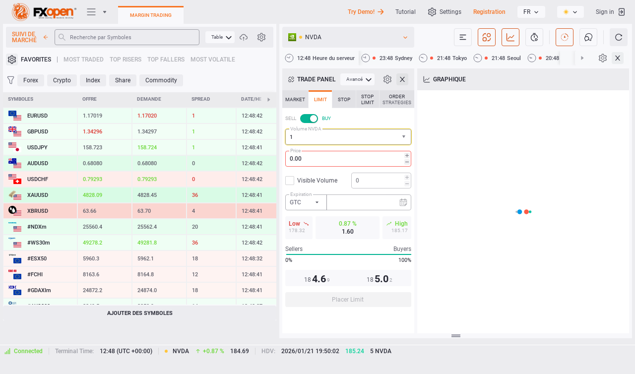

--- FILE ---
content_type: text/css
request_url: https://ticktrader.fxopen.com/build/js/static/charting_library/bundles/8467.683a2458d61cd83980b6.css
body_size: -124
content:
.button-LkmyTVRc{all:unset;display:flex;position:relative}.button-LkmyTVRc:before{border-radius:4px;content:none;height:100%;left:0;outline:2px none #2962ff;outline-offset:-2px;pointer-events:none;position:absolute;top:0;width:100%}.button-LkmyTVRc:focus-visible:before{content:"";outline-style:solid}.button-LkmyTVRc.active-LkmyTVRc:before{outline-color:#fff}.item-zwyEh4hn{align-items:flex-start;font-size:16px;padding-right:20px;white-space:normal}.label-zwyEh4hn{line-height:24px;overflow:visible}.labelRow-zwyEh4hn{margin-bottom:2px;margin-top:2px}.toolbox-zwyEh4hn{margin-top:3px}

--- FILE ---
content_type: text/javascript
request_url: https://ticktrader.fxopen.com/build/js/static/charting_library/bundles/fr.8066.105eec5eae4e3b3b80c8.js
body_size: 1520
content:
(self.webpackChunktradingview=self.webpackChunktradingview||[]).push([[8066,4109],{23821:e=>{e.exports={en:["Dot"],fr:["Point"]}},57252:e=>{e.exports={en:["Days"],fr:["Jours"]}},18817:e=>{e.exports={en:["Hours"],fr:["Heures"]}},89506:e=>{e.exports={en:["Months"],fr:["Mois"]}},21551:e=>{e.exports={en:["Minutes"],fr:["Minutes"]}},32116:e=>{e.exports={en:["Seconds"],fr:["Secondes"]}},22163:e=>{e.exports={en:["Ranges"],fr:["Gammes"]}},41815:e=>{e.exports={en:["Weeks"],fr:["Semaines"]}},49512:e=>{e.exports={en:["Ticks"],fr:["Ticks"]}},96554:e=>{e.exports={en:["Copy image"],fr:["Copier l'image"]}},81939:e=>{e.exports={en:["Copy link"],fr:["Copier le lien"]}},58425:e=>{e.exports={en:["Chart snapshot"],fr:["Aperçu du graphique"]}},71262:e=>{e.exports={en:["Chart settings"],fr:["Paramètres du graphique"]}},66418:e=>{e.exports={en:["Choose manually"],fr:["Choisir manuellement"]}},80335:e=>{e.exports={en:["Add custom interval"],fr:["Ajouter un intervalle personnalisé"]}},69207:e=>{e.exports={en:["Add to favorites"],fr:["Ajouter aux favoris"]}},89771:e=>{e.exports={en:["All changes saved"],fr:["Tous les changements sauvegardés"]}},27246:e=>{e.exports={en:["Bar's style"],fr:["Style de barre"]}},26200:e=>{e.exports={en:["Download image"],fr:["Télécharger l'image"]}},46838:e=>{e.exports={en:["Default templates"],fr:["Modèles par défaut"]}},6571:e=>{e.exports={en:["Everyone with the link can view and copy"],fr:["Toute personne ayant le lien peut voir et copier"]}},52530:e=>{e.exports={en:["Favorite Indicators"],fr:["Indicateurs Favoris"]}},70234:e=>{e.exports={en:["Favorites"],fr:["Favoris"]}},67092:e=>{e.exports={en:["Fullscreen mode"],fr:["Mode plein écran"]}},53395:e=>{e.exports={en:["Indicator Templates"],fr:["Modèles d'indicateurs"]}},84549:e=>{e.exports={en:["Indicators"],fr:["Indicateurs"]}},62005:e=>{e.exports={en:["Indicators & Strategies"],fr:["Indicateurs & Stratégies"]}},46311:e=>{e.exports={en:["Open Interval Dialog"],fr:["Ouvrir la fenêtre intervalle de temps"]}},34770:e=>{e.exports={en:["Open chart in popup"],fr:["Ouvrir le graphique dans une nouvelle fenêtre"]}},19159:e=>{e.exports={en:["Open in new tab"],fr:["Ouvrir dans un nouvel onglet"]}},29517:e=>{e.exports={en:["Load Chart Layout"],fr:["Charger la configuration graphique"]}},79825:e=>{e.exports={en:["Load layout"],fr:["Charger la mise en page"]}},93292:e=>{e.exports={en:["Loading..."],fr:["Chargement..."]}},40115:e=>{e.exports={en:["Make a copy"],fr:["Créer une copie"]}},38973:e=>{e.exports={en:["Manage layouts"],fr:["Gérer les mises en page"]}},83300:e=>{e.exports={en:["My templates"],fr:["Mes modèles"]}},92969:e=>{e.exports={en:["Number or {hotKey_0}"],fr:["Numéro ou {hotKey_0}"]}},64e3:e=>{e.exports={en:["Save"],fr:["Sauvegarder"]}},26869:e=>{e.exports={en:["Save Indicator template"],fr:["Sauver le modèle d'indicateur"]}},15356:e=>{e.exports={en:["Save all charts for all symbols and intervals on your layout"],fr:["Enregistrer tous les graphiques pour tous les symboles et intervalles de votre mise en page"]}},26276:e=>{e.exports={en:["Save layout"],fr:["Sauvegarder une mise en page"]}},81265:e=>{e.exports={en:["Sharing"],fr:["Partager"]}},50021:e=>{e.exports={en:["Simply start typing while on the chart to pull up this search box"],fr:["Vous pouvez simplement commencer à taper lorsque vous êtes sur le graphique pour faire apparaître cette boîte de recherche"]}},51165:e=>{e.exports={en:["Symbol Search"],fr:["Recherche de symbole"]}},18243:e=>{e.exports={en:["Quick Search"],fr:["Recherche rapide"]}},11304:e=>{e.exports={en:["Redo {hint}"],fr:["Répéter {hint}"]}},85106:e=>{e.exports={en:["Remove from favorites"],fr:["Retirer des favoris"]}},6321:e=>{e.exports={en:["Rename"],fr:["Renommer"]}},87972:e=>{e.exports={en:["Take a snapshot"],fr:["Faire une saisie d'écran"]}},41173:e=>{e.exports={en:["Time Interval"],fr:["Intervalle de Temps"]}},28239:e=>{e.exports={en:["Tweet image"],fr:["Tweeter l'image du graphique"]}},66020:e=>{e.exports={en:["Undo {hint}"],fr:["Annuler {hint}"]}},36291:e=>{e.exports={en:["Unfavorite all"],fr:["Supprimer tous les favoris"]}},18448:e=>{e.exports={en:["You have no Favorites Indicators yet"],fr:["Vous n'avez pas encore d'indicateur favoris"]}},6094:e=>{e.exports={en:["Your favorite layouts have moved to the top toolbar. You currently have {count} favorite. You can reduce the number to find them easier — unfavorite all in just one click or set up your choice manually.","Your favorite layouts have moved to the top toolbar. You currently have {count} favorites. You can reduce the number to find them easier — unfavorite all in just one click or set up your choice manually."]}}}]);

--- FILE ---
content_type: text/javascript
request_url: https://ticktrader.fxopen.com/build/js/static/charting_library/bundles/fr.1962.663fd5f1898f9edbcd25.js
body_size: 1768
content:
(self.webpackChunktradingview=self.webpackChunktradingview||[]).push([[1962,4109],{14143:e=>{e.exports={en:["currency"],fr:["devise"]}},53288:e=>{e.exports={en:["animals & nature"],fr:["animaux & nature"]}},21311:e=>{e.exports={en:["activity"],fr:["activité"]}},74245:e=>{e.exports={en:["arrows"],fr:["flèches"]}},51853:e=>{e.exports={en:["gestures & smileys"],fr:["gestes & émoticônes"]}},90678:e=>{e.exports={en:["food & drink"],fr:["nourriture & boissons"]}},6715:e=>{e.exports={en:["flags"],fr:["drapeaux"]}},98355:e=>{e.exports={en:["objects"],fr:["objets"]}},10522:e=>{e.exports={en:["nature"],fr:["nature"]}},43438:e=>{e.exports={en:["smiles & people"],fr:["sourires & personnes"]}},40457:e=>{e.exports={en:["symbols"],fr:["symboles"]}},33282:e=>{e.exports={en:["symbols & flags"],fr:["symboles & drapeaux"]}},88906:e=>{e.exports={en:["recently used"],fr:["récemment utilisé"]}},28562:e=>{e.exports={en:["travel & places"],fr:["voyages & lieux"]}},93111:e=>{e.exports={en:["Content"],fr:["Contenu"]}},59934:e=>{e.exports={en:["Channels"],fr:["Canaux"]}},81578:e=>{e.exports={en:["Cursors"],fr:["Curseurs"]}},77915:e=>{e.exports={en:["Cycles"],fr:["Cycles"]}},32064:e=>{e.exports={en:["Annotation tools"],fr:["Outils d'annotation"]}},69207:e=>{e.exports={en:["Add to favorites"],fr:["Ajouter aux favoris"]}},19147:e=>{e.exports={en:["Arrows"],fr:["Flèches"]}},65695:e=>{e.exports={en:["Brushes"],fr:["Brosses"]}},51494:e=>{e.exports={en:["Gann"],fr:["Gann"]}},2654:e=>{e.exports={en:["Gann and Fibonacci tools"],fr:["Outils de Gann et Fibonacci"]}},22145:e=>{e.exports={en:["Geometric shapes"],fr:["Formes géométriques"]}},57157:e=>{e.exports={en:["Dot"],fr:["Point"]}},16290:e=>{e.exports={en:["Emojis"],fr:["Emojis"]}},44255:e=>{e.exports={en:["Elliott waves"],fr:["Vagues d'Elliott"]}},8727:e=>{e.exports={en:["Eraser"],fr:["Gomme"]}},1410:e=>{e.exports={en:["Forecasting and measurement tools"],fr:["Outils de prédiction et de mesure"]}},26578:e=>{e.exports={en:["Fibonacci"],fr:["Fibonacci"]}},99838:e=>{e.exports={en:["Hide Drawings Toolbar"],fr:["Cacher la barre d'outils de dessin"]}},95343:e=>{e.exports={en:["Hide options"],fr:["Masquer les options"]}},73829:e=>{e.exports={en:["Icons"],fr:["Icônes"]}},79451:e=>{e.exports={en:["Lock all drawings"],fr:["Verrouiller tous les Outils de Dessin"]}},35553:e=>{e.exports={en:["Magic"],fr:["Magie"]}},81396:e=>{e.exports={en:["Magnet Mode snaps drawings placed near price bars to the closest OHLC value"],fr:["Le mode Aimant accroche les dessins placés près des barres de prix à la valeur OHLC la plus proche"]}},41964:e=>{e.exports={en:["Magnets"],fr:["Aimants"]}},91563:e=>{e.exports={en:["Measure"],fr:["Mesure"]}},97050:e=>{e.exports={en:["Measurer"],fr:["Mesureur"]}},59377:e=>{e.exports={en:["New drawings are replicated to all charts in the layout and shown when the same ticker is selected"],fr:["Les nouveaux tracés sont répliqués dans tous les graphiques de la mise en page et affichés lorsque le même ticker est sélectionné"]}},65781:e=>{e.exports={en:["Shapes"],fr:["Formes"]}},32579:e=>{e.exports={en:["Show Drawings Toolbar"],fr:["Montrer la Barre d'Outils de Dessin"]}},51465:e=>{e.exports={en:["Show Favorite Drawing Tools Toolbar"],fr:["Afficher la barre d'outils des outils de dessin préférés"]}},3154:e=>{e.exports={en:["Show Hidden Tools"],fr:["Montrer les Outils Cachés"]}},85786:e=>{e.exports={en:["Show Object Tree"],fr:["Afficher l'arborescence des objets"]}},62518:e=>{e.exports={en:["Stay in Drawing Mode"],fr:["Rester en Mode Dessin"]}},50428:e=>{e.exports={en:["Stickers"],fr:["Stickers"]}},94593:e=>{e.exports={en:["Strong Magnet"],fr:["Aimant puissant"]}},46417:e=>{e.exports={en:["Patterns"],fr:["Motifs"]}},36167:e=>{e.exports={en:["Pitchforks"],fr:["Fourches"]}},57118:e=>{e.exports={en:["Remove Drawings"],fr:["Supprimer les dessins"]}},25852:e=>{e.exports={en:["Remove objects"],fr:["Supprimer les objets"]}},2671:e=>{e.exports={en:["Remove options"],fr:["Supprimer les options"]}},85106:e=>{e.exports={en:["Remove from favorites"],fr:["Retirer des favoris"]}},86285:e=>{e.exports={en:["Remove {drawings}"],fr:["Supprimer {drawings}"]}},87796:e=>{e.exports={en:["Remove {drawings} & {indicators}"],fr:["Supprimer {drawings} & {indicators}"]}},87797:e=>{e.exports={en:["Remove {indicators}"],fr:["Supprimer {indicators}"]}},3519:e=>{e.exports={en:["Weak Magnet"],fr:["Aimant faible"]}},65831:e=>{e.exports={en:["Text & Notes"],fr:["Texte & Notes"]}},48773:e=>{e.exports={en:["Trend line tools"],fr:["Outils de lignes de tendances"]}},69260:e=>{e.exports={en:["Volume-based"],fr:["Basé sur le volume"]}},55774:e=>{e.exports={en:["Zoom In"],fr:["Grossissement"]}},37310:e=>{e.exports={en:["Zoom Out"],fr:["Réduction"]}},92949:e=>{e.exports={en:["{hotKey_0} + Click on the chart"],fr:["{hotKey_0} + cliquer sur le graphique"]}},13798:e=>{e.exports={en:["{hotKey_0} — circle"],fr:["{hotKey_0} - cercle"]}},23369:e=>{e.exports={en:["{hotKey_0} — drawing a straight line at angles of 45"],fr:["{hotKey_0} - dessiner une ligne droite à des angles de 45"]}},83042:e=>{e.exports={en:["{hotKey_0} — fixed increments"],fr:["{hotKey_0} - Incréments fixes"]}},10539:e=>{e.exports={en:["{hotKey_0} — square"],fr:["{hotKey_0} - carré"]}},22299:e=>{e.exports={en:["{amount} drawing","{amount} drawings"],fr:["{amount} dessin","{amount} dessins"]}},68984:e=>{e.exports={en:["{amount} indicator","{amount} indicators"],fr:["{amount} indicateur","{amount} indicateurs"]}}}]);

--- FILE ---
content_type: text/javascript
request_url: https://ticktrader.fxopen.com/build/js/static/charting_library/bundles/3443.5802260e3c522b563151.js
body_size: 4238
content:
"use strict";(self.webpackChunktradingview=self.webpackChunktradingview||[]).push([[3443],{84952:(t,e,r)=>{r.d(e,{FixedSizeList:()=>z,VariableSizeList:()=>M});var n=r(15882);function o(t,e){return o=Object.setPrototypeOf?Object.setPrototypeOf.bind():function(t,e){return t.__proto__=e,t},o(t,e)}function i(t,e){t.prototype=Object.create(e.prototype),t.prototype.constructor=t,o(t,e)}function a(t){if(void 0===t)throw new ReferenceError("this hasn't been initialised - super() hasn't been called");return t}var s=Number.isNaN||function(t){return"number"==typeof t&&t!=t};function l(t,e){if(t.length!==e.length)return!1;for(var r=0;r<t.length;r++)if(!((n=t[r])===(o=e[r])||s(n)&&s(o)))return!1;var n,o;return!0}const c=function(t,e){var r;void 0===e&&(e=l);var n,o=[],i=!1;return function(){for(var a=[],s=0;s<arguments.length;s++)a[s]=arguments[s];return i&&r===this&&e(a,o)||(n=t.apply(this,a),i=!0,r=this,o=a),n}};var u=r(50959),f="object"==typeof performance&&"function"==typeof performance.now?function(){return performance.now()}:function(){return Date.now()};function d(t){cancelAnimationFrame(t.id)}function h(t,e){var r=f(),n={id:requestAnimationFrame((function o(){f()-r>=e?t.call(null):n.id=requestAnimationFrame(o)}))};return n}var p=null;function m(t){if(void 0===t&&(t=!1),null===p||t){var e=document.createElement("div"),r=e.style;r.width="50px",r.height="50px",r.overflow="scroll",r.direction="rtl";var n=document.createElement("div"),o=n.style;return o.width="100px",o.height="100px",e.appendChild(n),document.body.appendChild(e),e.scrollLeft>0?p="positive-descending":(e.scrollLeft=1,p=0===e.scrollLeft?"negative":"positive-ascending"),document.body.removeChild(e),p}return p}var v=function(t,e){return t};function g(t){var e,r,o=t.getItemOffset,s=t.getEstimatedTotalSize,l=t.getItemSize,f=t.getOffsetForIndexAndAlignment,p=t.getStartIndexForOffset,g=t.getStopIndexForStartIndex,I=t.initInstanceProps,_=t.shouldResetStyleCacheOnItemSizeChange,y=t.validateProps;return r=e=function(t){function e(e){var r;return(r=t.call(this,e)||this)._instanceProps=I(r.props,a(a(r))),r._outerRef=void 0,r._resetIsScrollingTimeoutId=null,r.state={instance:a(a(r)),isScrolling:!1,scrollDirection:"forward",scrollOffset:"number"==typeof r.props.initialScrollOffset?r.props.initialScrollOffset:0,scrollUpdateWasRequested:!1},r._callOnItemsRendered=void 0,r._callOnItemsRendered=c((function(t,e,n,o){return r.props.onItemsRendered({overscanStartIndex:t,overscanStopIndex:e,visibleStartIndex:n,visibleStopIndex:o})})),r._callOnScroll=void 0,r._callOnScroll=c((function(t,e,n){return r.props.onScroll({scrollDirection:t,scrollOffset:e,scrollUpdateWasRequested:n})})),r._getItemStyle=void 0,r._getItemStyle=function(t){var e,n=r.props,i=n.direction,a=n.itemSize,s=n.layout,c=r._getItemStyleCache(_&&a,_&&s,_&&i);if(c.hasOwnProperty(t))e=c[t];else{var u=o(r.props,t,r._instanceProps),f=l(r.props,t,r._instanceProps),d="horizontal"===i||"horizontal"===s,h="rtl"===i,p=d?u:0;c[t]=e={position:"absolute",left:h?void 0:p,right:h?p:void 0,top:d?0:u,height:d?"100%":f,width:d?f:"100%"}}return e},r._getItemStyleCache=void 0,r._getItemStyleCache=c((function(t,e,r){return{}})),r._onScrollHorizontal=function(t){var e=t.currentTarget,n=e.clientWidth,o=e.scrollLeft,i=e.scrollWidth;r.setState((function(t){if(t.scrollOffset===o)return null;var e=r.props.direction,a=o;if("rtl"===e)switch(m()){case"negative":a=-o;break;case"positive-descending":a=i-n-o}return a=Math.max(0,Math.min(a,i-n)),{isScrolling:!0,scrollDirection:t.scrollOffset<o?"forward":"backward",scrollOffset:a,scrollUpdateWasRequested:!1}}),r._resetIsScrollingDebounced)},r._onScrollVertical=function(t){var e=t.currentTarget,n=e.clientHeight,o=e.scrollHeight,i=e.scrollTop;r.setState((function(t){if(t.scrollOffset===i)return null;var e=Math.max(0,Math.min(i,o-n));return{isScrolling:!0,scrollDirection:t.scrollOffset<e?"forward":"backward",scrollOffset:e,scrollUpdateWasRequested:!1}}),r._resetIsScrollingDebounced)},r._outerRefSetter=function(t){var e=r.props.outerRef;r._outerRef=t,"function"==typeof e?e(t):null!=e&&"object"==typeof e&&e.hasOwnProperty("current")&&(e.current=t)},r._resetIsScrollingDebounced=function(){null!==r._resetIsScrollingTimeoutId&&d(r._resetIsScrollingTimeoutId),r._resetIsScrollingTimeoutId=h(r._resetIsScrolling,150)},r._resetIsScrolling=function(){r._resetIsScrollingTimeoutId=null,r.setState({isScrolling:!1},(function(){r._getItemStyleCache(-1,null)}))},r}i(e,t),e.getDerivedStateFromProps=function(t,e){return S(t,e),y(t),null};var r=e.prototype;return r.scrollTo=function(t){t=Math.max(0,t),this.setState((function(e){return e.scrollOffset===t?null:{scrollDirection:e.scrollOffset<t?"forward":"backward",scrollOffset:t,scrollUpdateWasRequested:!0}}),this._resetIsScrollingDebounced)},r.scrollToItem=function(t,e){void 0===e&&(e="auto");var r=this.props.itemCount,n=this.state.scrollOffset;t=Math.max(0,Math.min(t,r-1)),this.scrollTo(f(this.props,t,e,n,this._instanceProps))},r.componentDidMount=function(){var t=this.props,e=t.direction,r=t.initialScrollOffset,n=t.layout;if("number"==typeof r&&null!=this._outerRef){var o=this._outerRef;"horizontal"===e||"horizontal"===n?o.scrollLeft=r:o.scrollTop=r}this._callPropsCallbacks()},r.componentDidUpdate=function(){var t=this.props,e=t.direction,r=t.layout,n=this.state,o=n.scrollOffset;if(n.scrollUpdateWasRequested&&null!=this._outerRef){var i=this._outerRef;if("horizontal"===e||"horizontal"===r)if("rtl"===e)switch(m()){case"negative":i.scrollLeft=-o;break;case"positive-ascending":i.scrollLeft=o;break;default:var a=i.clientWidth,s=i.scrollWidth;i.scrollLeft=s-a-o}else i.scrollLeft=o;else i.scrollTop=o}this._callPropsCallbacks()},r.componentWillUnmount=function(){null!==this._resetIsScrollingTimeoutId&&d(this._resetIsScrollingTimeoutId)},r.render=function(){var t=this.props,e=t.children,r=t.className,o=t.direction,i=t.height,a=t.innerRef,l=t.innerElementType,c=t.innerTagName,f=t.itemCount,d=t.itemData,h=t.itemKey,p=void 0===h?v:h,m=t.layout,g=t.outerElementType,S=t.outerTagName,I=t.style,_=t.useIsScrolling,y=t.width,M=this.state.isScrolling,z="horizontal"===o||"horizontal"===m,O=z?this._onScrollHorizontal:this._onScrollVertical,x=this._getRangeToRender(),w=x[0],b=x[1],C=[];if(f>0)for(var R=w;R<=b;R++)C.push((0,u.createElement)(e,{data:d,key:p(R,d),index:R,isScrolling:_?M:void 0,style:this._getItemStyle(R)}));var T=s(this.props,this._instanceProps);return(0,u.createElement)(g||S||"div",{className:r,onScroll:O,ref:this._outerRefSetter,style:(0,n.default)({position:"relative",height:i,width:y,overflow:"auto",WebkitOverflowScrolling:"touch",willChange:"transform",direction:o},I)},(0,u.createElement)(l||c||"div",{children:C,ref:a,style:{height:z?"100%":T,pointerEvents:M?"none":void 0,width:z?T:"100%"}}))},r._callPropsCallbacks=function(){if("function"==typeof this.props.onItemsRendered&&this.props.itemCount>0){var t=this._getRangeToRender(),e=t[0],r=t[1],n=t[2],o=t[3];this._callOnItemsRendered(e,r,n,o)}if("function"==typeof this.props.onScroll){var i=this.state,a=i.scrollDirection,s=i.scrollOffset,l=i.scrollUpdateWasRequested;this._callOnScroll(a,s,l)}},r._getRangeToRender=function(){var t=this.props,e=t.itemCount,r=t.overscanCount,n=this.state,o=n.isScrolling,i=n.scrollDirection,a=n.scrollOffset;if(0===e)return[0,0,0,0];var s=p(this.props,a,this._instanceProps),l=g(this.props,s,a,this._instanceProps),c=o&&"backward"!==i?1:Math.max(1,r),u=o&&"forward"!==i?1:Math.max(1,r);return[Math.max(0,s-c),Math.max(0,Math.min(e-1,l+u)),s,l]},e}(u.PureComponent),e.defaultProps={direction:"ltr",itemData:void 0,layout:"vertical",overscanCount:2,useIsScrolling:!1},r}var S=function(t,e){t.children,t.direction,t.height,t.layout,t.innerTagName,t.outerTagName,t.width,e.instance},I=function(t,e,r){var n=t.itemSize,o=r.itemMetadataMap,i=r.lastMeasuredIndex;if(e>i){var a=0;if(i>=0){var s=o[i];a=s.offset+s.size}for(var l=i+1;l<=e;l++){var c=n(l);o[l]={offset:a,size:c},a+=c}r.lastMeasuredIndex=e}return o[e]},_=function(t,e,r,n,o){for(;n<=r;){var i=n+Math.floor((r-n)/2),a=I(t,i,e).offset;if(a===o)return i;a<o?n=i+1:a>o&&(r=i-1)}return n>0?n-1:0},y=function(t,e){var r=t.itemCount,n=e.itemMetadataMap,o=e.estimatedItemSize,i=e.lastMeasuredIndex,a=0;if(i>=r&&(i=r-1),i>=0){var s=n[i];a=s.offset+s.size}return a+(r-i-1)*o},M=g({getItemOffset:function(t,e,r){return I(t,e,r).offset},getItemSize:function(t,e,r){return r.itemMetadataMap[e].size},getEstimatedTotalSize:y,getOffsetForIndexAndAlignment:function(t,e,r,n,o){var i=t.direction,a=t.height,s=t.layout,l=t.width,c="horizontal"===i||"horizontal"===s?l:a,u=I(t,e,o),f=y(t,o),d=Math.max(0,Math.min(f-c,u.offset)),h=Math.max(0,u.offset-c+u.size);switch("smart"===r&&(r=n>=h-c&&n<=d+c?"auto":"center"),r){case"start":return d;case"end":return h;case"center":return Math.round(h+(d-h)/2);default:return n>=h&&n<=d?n:n<h?h:d}},getStartIndexForOffset:function(t,e,r){return function(t,e,r){var n=e.itemMetadataMap,o=e.lastMeasuredIndex;return(o>0?n[o].offset:0)>=r?_(t,e,o,0,r):function(t,e,r,n){for(var o=t.itemCount,i=1;r<o&&I(t,r,e).offset<n;)r+=i,i*=2;return _(t,e,Math.min(r,o-1),Math.floor(r/2),n)}(t,e,Math.max(0,o),r)}(t,r,e)},getStopIndexForStartIndex:function(t,e,r,n){for(var o=t.direction,i=t.height,a=t.itemCount,s=t.layout,l=t.width,c="horizontal"===o||"horizontal"===s?l:i,u=I(t,e,n),f=r+c,d=u.offset+u.size,h=e;h<a-1&&d<f;)h++,d+=I(t,h,n).size;return h},initInstanceProps:function(t,e){var r={itemMetadataMap:{},estimatedItemSize:t.estimatedItemSize||50,lastMeasuredIndex:-1};return e.resetAfterIndex=function(t,n){void 0===n&&(n=!0),r.lastMeasuredIndex=Math.min(r.lastMeasuredIndex,t-1),e._getItemStyleCache(-1),n&&e.forceUpdate()},r},shouldResetStyleCacheOnItemSizeChange:!1,validateProps:function(t){t.itemSize}}),z=g({getItemOffset:function(t,e){return e*t.itemSize},getItemSize:function(t,e){return t.itemSize},getEstimatedTotalSize:function(t){var e=t.itemCount;return t.itemSize*e},getOffsetForIndexAndAlignment:function(t,e,r,n){var o=t.direction,i=t.height,a=t.itemCount,s=t.itemSize,l=t.layout,c=t.width,u="horizontal"===o||"horizontal"===l?c:i,f=Math.max(0,a*s-u),d=Math.min(f,e*s),h=Math.max(0,e*s-u+s);switch("smart"===r&&(r=n>=h-u&&n<=d+u?"auto":"center"),r){case"start":return d;case"end":return h;case"center":var p=Math.round(h+(d-h)/2);return p<Math.ceil(u/2)?0:p>f+Math.floor(u/2)?f:p;default:return n>=h&&n<=d?n:n<h?h:d}},getStartIndexForOffset:function(t,e){var r=t.itemCount,n=t.itemSize;return Math.max(0,Math.min(r-1,Math.floor(e/n)))},getStopIndexForStartIndex:function(t,e,r){var n=t.direction,o=t.height,i=t.itemCount,a=t.itemSize,s=t.layout,l=t.width,c=e*a,u="horizontal"===n||"horizontal"===s?l:o,f=Math.ceil((u+r-c)/a);return Math.max(0,Math.min(i-1,e+f-1))},initInstanceProps:function(t){},shouldResetStyleCacheOnItemSizeChange:!0,validateProps:function(t){t.itemSize}})},15882:(t,e,r)=>{function n(){return n=Object.assign?Object.assign.bind():function(t){for(var e=1;e<arguments.length;e++){var r=arguments[e];for(var n in r)Object.prototype.hasOwnProperty.call(r,n)&&(t[n]=r[n])}return t},n.apply(this,arguments)}r.d(e,{default:()=>n})},55698:(t,e,r)=>{r.d(e,{nanoid:()=>n});let n=(t=21)=>crypto.getRandomValues(new Uint8Array(t)).reduce(((t,e)=>t+((e&=63)<36?e.toString(36):e<62?(e-26).toString(36).toUpperCase():e>62?"-":"_")),"")}}]);

--- FILE ---
content_type: text/javascript
request_url: https://ticktrader.fxopen.com/build/js/static/charting_library/bundles/fr.6342.c27e9d39485768c198f1.js
body_size: 207
content:
(self.webpackChunktradingview=self.webpackChunktradingview||[]).push([[6342],{60731:e=>{e.exports={en:["Not applicable"],fr:["Non applicable"]}},51998:e=>{e.exports={en:["Type the interval number for minute charts (i.e. 5 if it is going to be a five minute chart). Or number plus letter for H (Hourly), D (Daily), W (Weekly), M (Monthly) intervals (i.e. D or 2H)"],fr:["Tapez le numéro d'intervalle pour les diagrammes de minutes (c'est-à-dire 5 si le graphique doit être de cinq minutes). Ou un nombre plus une lettre pour les intervalles H (horaires), D (journaliers), W (hebdomadaires), M (mensuels) (c'est-à-dire D ou 2H)"]}},96941:e=>{e.exports={en:["Type the interval number for minute charts (i.e. 5 if it's going to be a five minute chart). Or number plus letter for other intervals: S for 1 second chart (15S for 15 second chart, etc.), H (Hourly), D (Daily), W (Weekly), M (Monthly) intervals (i.e. D or 2H)"],fr:["Tapez le numéro d'intervalle pour les graphiques en minutes (c'est-à-dire 5 s'il s'agit d'un graphique de cinq minutes). Ou un chiffre plus une lettre pour les autres intervalles: S pour 1 seconde (15S pour 15 secondes, etc.), H (horaire), D (quotidien), W (hebdomadaire), M (mensuel) (c.-à-d. D ou 2H)"]}}}]);

--- FILE ---
content_type: text/javascript
request_url: https://ticktrader.fxopen.com/build/js/static/charting_library/bundles/fr.1595.4e8ee1f5341933dc2165.js
body_size: 1361
content:
(self.webpackChunktradingview=self.webpackChunktradingview||[]).push([[1595,4109],{55517:e=>{e.exports={en:["Add"],fr:["Ajouter"]}},29619:e=>{e.exports={en:["Add custom color"],fr:["Ajouter une couleur personnalisée"]}},80936:e=>{e.exports={en:["Opacity"],fr:["Opacité"]}},64974:e=>{e.exports={en:["line tool(s) line style"],fr:["style de ligne de/s outil/s de ligne"]}},47370:e=>{e.exports={en:["Color"],fr:["Couleur"]}},69207:e=>{e.exports={en:["Add to favorites"],fr:["Ajouter aux favoris"]}},69715:e=>{e.exports={en:["Background color"],fr:["Couleur de Fond"]}},7977:e=>{e.exports={en:["Background color 1"],fr:["Couleur de Fond 1"]}},8111:e=>{e.exports={en:["Background color 2"],fr:["Couleur de Fond 2"]}},57157:e=>{e.exports={en:["Dot"],fr:["Point"]}},27390:e=>{e.exports={en:["Dotted line"],fr:["Ligne pointillée"]}},88123:e=>{e.exports={en:["Dashed line"],fr:["Ligne traitillée"]}},8727:e=>{e.exports={en:["Eraser"],fr:["Gomme"]}},92409:e=>{e.exports={en:["Font Size"],fr:["Taille de la police de caractères"]}},2573:e=>{e.exports={en:["Font size"],fr:["Taille de la police de caractères"]}},22688:e=>{e.exports={en:["Hide Favorite Drawing Tools Toolbar"],fr:["Cacher la barre d'outils des outils de dessin favoris"]}},79451:e=>{e.exports={en:["Lock all drawings"],fr:["Verrouiller tous les Outils de Dessin"]}},14097:e=>{e.exports={en:["Line tool backgrounds"],fr:["Fonds des outils de ligne"]}},11989:e=>{e.exports={en:["Line tool colors"],fr:["Couleurs des outils de ligne"]}},81956:e=>{e.exports={en:["Line tool text colors"],fr:["Couleurs du texte des outils de ligne"]}},53002:e=>{e.exports={en:["Line tool width"],fr:["Largeur de l'outil de ligne"]}},75056:e=>{e.exports={en:["Line tool widths"],fr:["Largeur des outils de ligne"]}},37117:e=>{e.exports={en:["More"],fr:["Plus"]}},35553:e=>{e.exports={en:["Magic"],fr:["Magie"]}},81396:e=>{e.exports={en:["Magnet Mode snaps drawings placed near price bars to the closest OHLC value"],fr:["Le mode Aimant accroche les dessins placés près des barres de prix à la valeur OHLC la plus proche"]}},46193:e=>{e.exports={en:["Marker color"],fr:["Couleur du marqueur"]}},91563:e=>{e.exports={en:["Measure"],fr:["Mesure"]}},59377:e=>{e.exports={en:["New drawings are replicated to all charts in the layout and shown when the same ticker is selected"],fr:["Les nouveaux tracés sont répliqués dans tous les graphiques de la mise en page et affichés lorsque le même ticker est sélectionné"]}},3154:e=>{e.exports={en:["Show Hidden Tools"],fr:["Montrer les Outils Cachés"]}},85786:e=>{e.exports={en:["Show Object Tree"],fr:["Afficher l'arborescence des objets"]}},62518:e=>{e.exports={en:["Stay in Drawing Mode"],fr:["Rester en Mode Dessin"]}},65086:e=>{e.exports={en:["Stop background color"],fr:["Couleur de Fond du Stop"]}},28736:e=>{e.exports={en:["Profit background color"],fr:["Couleur de Fond des Profits"]}},57118:e=>{e.exports={en:["Remove Drawings"],fr:["Supprimer les dessins"]}},89984:e=>{e.exports={en:["Remove color"],fr:["Supprimer la couleur"]}},85106:e=>{e.exports={en:["Remove from favorites"],fr:["Retirer des favoris"]}},77753:e=>{e.exports={en:["Text color"],fr:["Couleur du Texte"]}},55774:e=>{e.exports={en:["Zoom In"],fr:["Grossissement"]}},37310:e=>{e.exports={en:["Zoom Out"],fr:["Réduction"]}},96142:e=>{e.exports={en:["change line tool(s) text color"],fr:["modifier la couleur du texte de/s outil/s de ligne"]}},50522:e=>{e.exports={en:["change line tool(s) background color"],fr:["modifier la couleur de fond de/s outil/s de ligne"]}},78655:e=>{e.exports={en:["change line tool(s) color"],fr:["modifier la couleur de/s outils/s de ligne"]}},37453:e=>{e.exports={en:["change line tool(s) font size"],fr:["modifier la taille de la police de/s des outil/s de ligne"]}},13423:e=>{e.exports={en:["change line tool(s) line style"],fr:["modifier le style de ligne de/s outil/s de ligne"]}},81303:e=>{e.exports={en:["change line tool(s) line width"],fr:["modifier la largeur de ligne de/s outil/s de ligne"]}},25167:e=>{e.exports={en:["change {propertyName} property"],fr:["changer la propriété de {propertyName}"]}},92949:e=>{e.exports={en:["{hotKey_0} + Click on the chart"],fr:["{hotKey_0} + cliquer sur le graphique"]}},13798:e=>{e.exports={en:["{hotKey_0} — circle"],fr:["{hotKey_0} - cercle"]}},23369:e=>{e.exports={en:["{hotKey_0} — drawing a straight line at angles of 45"],fr:["{hotKey_0} - dessiner une ligne droite à des angles de 45"]}},83042:e=>{e.exports={en:["{hotKey_0} — fixed increments"],fr:["{hotKey_0} - Incréments fixes"]}},10539:e=>{e.exports={en:["{hotKey_0} — square"],fr:["{hotKey_0} - carré"]}}}]);

--- FILE ---
content_type: text/javascript
request_url: https://ticktrader.fxopen.com/build/js/static/charting_library/bundles/fr.2364.ca2fb98290b9af9edd4c.js
body_size: 5893
content:
(self.webpackChunktradingview=self.webpackChunktradingview||[]).push([[2364],{48473:e=>{e.exports={en:["Real-time data for {symbolName}"],fr:["Données en temps réel pour {symbolName}"]}},84455:e=>{e.exports={en:["is provided by {exchange} exchange."],fr:["est fourni par la bourse {exchange}."]}},97349:e=>{e.exports={en:["Fr"],fr:["Ven"]}},30961:e=>{e.exports={en:["Mo"],fr:["Mo"]}},94748:e=>{e.exports={en:["Sa"],fr:["Sa"]}},75005:e=>{e.exports={en:["Su"],fr:["Su"]}},92578:e=>{e.exports={en:["We"],fr:["We"]}},8765:e=>{e.exports={en:["Th"],fr:["Th"]}},9135:e=>{e.exports={en:["Tu"],fr:["Tu"]}},43206:e=>{e.exports={en:["Could not get Pine source code."],fr:["Impossible d'obtenir le code source de Pine."]}},65495:e=>{e.exports={en:["Collapse pane"],fr:["Réduire le volet"]}},81605:e=>{e.exports={en:["Confirm Remove Study Tree"],fr:["Confirmer la suppression de l'arbre d'étude"]}},40225:e=>{e.exports={en:["Continuous futures contracts"],fr:["Contrats à terme continus"]}},78162:e=>{e.exports={en:["Continuous futures contracts are synthetic instruments combining individual contracts. The 1! contract represents the front-month (nearest expiration) while the 2! represents the second nearest expiration."],fr:["Les contrats à terme continus sont des instruments synthétiques combinant des contrats individuels. Le contrat 1 ! représente le premier mois (l'échéance la plus proche) tandis que le contrat 2 ! représente la deuxième échéance la plus proche."]}},58796:e=>{e.exports={en:["Cboe One"],fr:["Cboe BZX"]}},29151:e=>{e.exports={en:["Change description"],fr:["Modifier la description"]}},63245:e=>{e.exports={en:["Change symbol"],fr:["Changer le symbole"]}},45639:e=>{e.exports={en:["Chart values"],fr:["Chart values"]}},28214:e=>{e.exports={en:["Create a free account"],fr:["Créez un compte gratuit"]}},53357:e=>{e.exports={en:["All's well — Market is open."],fr:["Tout va bien - Le marché est ouvert"]}},28896:e=>{e.exports={en:["April"],fr:["Avril"]}},11081:e=>{e.exports={en:["August"],fr:["Août"]}},10842:e=>{e.exports={en:["Bar change values"],fr:["Valeurs du changement de barre"]}},70032:e=>{e.exports={en:["Buy real-time data"],fr:["Acheter des données en temps réel"]}},54480:e=>{e.exports={en:["Go to Editor"],fr:["Aller à l'éditeur"]}},77174:e=>{e.exports={en:["Do you really want to delete study and all of it's children?"],fr:["Voulez-vous vraiment supprimer l'étude principale et ses dérivés ?"]}},13930:e=>{e.exports={en:["Double click"],fr:["Double cliquer"]}},78992:e=>{e.exports={en:["Data error"],fr:["Problème avec les données"]}},32925:e=>{e.exports={en:["Data is updated once a day."],fr:["Les données sont actualisées une fois par jour."]}},33039:e=>{e.exports={en:["Data is updated once per second, even if there are more updates on the market."],fr:["Les données sont mises à jour une fois par seconde, même s'il y a plus de mises à jour sur le marché."]}},43348:e=>{e.exports={en:["Data is delayed"],fr:["Les données sont retardées"]}},38368:e=>{e.exports={en:["Data on our Basic plan is updated once per second, even if there are more updates on the market."],fr:["Les données de notre plan de base sont mises à jour une fois par seconde, même s'il y a plus de mises à jour sur le marché."]}},90082:e=>{e.exports={en:["December"],fr:["Décembre"]}},66260:e=>{e.exports={en:["Delete pane"],fr:["Supprimer le volet"]}},54602:e=>{e.exports={en:["Delisted"],fr:["Supprimée"]}},31683:e=>{e.exports={en:["Delisted alert"],fr:["Alerte supprimée"]}},50035:e=>{e.exports={en:["Derived Data"],fr:["Données dérivées"]}},45321:e=>{e.exports={en:["Derived Data refers to financial indicators which are created by combining and/or processing raw data supplied from various sources."],fr:["Les données dérivées sont des indicateurs financiers créés en combinant et/ou en traitant des données brutes provenant de diverses sources."]}},5805:e=>{e.exports={en:["End of day data"],fr:["Données Fin de journée"]}},57335:e=>{e.exports={en:["Error"],fr:["Erreur"]}},23302:e=>{e.exports={en:["Evening. Market is open for post-market trading."],fr:["Bonne soirée. Le marché est ouvert pour les transactions post-marché."]}},63538:e=>{e.exports={en:["Exchange timezone"],fr:["Fuseau horaire de la bourse"]}},81069:e=>{e.exports={en:["February"],fr:["Février"]}},5447:e=>{e.exports={en:["Fill out Exchange Agreements"],fr:["Remplir les Conventions de Bourse"]}},44454:e=>{e.exports={en:["Flag Symbol"],fr:["Flagger le symbole"]}},22928:e=>{e.exports={en:["Fri"],fr:["Ven"]}},3570:e=>{e.exports={en:["Friday"],fr:["Vendredi"]}},87845:e=>{e.exports={en:["Holiday"],fr:["Vacances"]}},75119:e=>{e.exports={en:["Halal symbol"],fr:["Symbole halal"]}},44036:e=>{e.exports={en:["Indicator arguments"],fr:["Arguments de l'indicateur"]}},7511:e=>{e.exports={en:["Indicator titles"],fr:["Titres de l'indicateur"]}},51353:e=>{e.exports={en:["Indicator values"],fr:["Valeurs de l'indicateur"]}},95400:e=>{e.exports={en:["If you'd like {listedExchange} real-time data you'll need to complete an Exchange Agreement. Don't worry, it only takes a few clicks"],fr:["Si vous souhaitez obtenir des données en temps réel de {listedExchange}, vous devez remplir une convention d'échange. Ne vous inquiétez pas, cela ne prend que quelques clics"]}},81509:e=>{e.exports={en:["It'll go to post-market trading in {remainingTime}."],fr:["Passage en trading post-marché dans {remainingTime}."]}},58470:e=>{e.exports={en:["It'll open for pre-market trading in {remainingTime}."],fr:["Ouverture du trading pré-marché dans {remainingTime}."]}},200:e=>{e.exports={en:["January"],fr:["Janvier"]}},6608:e=>{e.exports={en:["July"],fr:["Juillet"]}},61487:e=>{e.exports={en:["June"],fr:["Juin"]}},91006:e=>{e.exports={en:["One update per second"],fr:["Une mise à jour par seconde"]}},37997:e=>{e.exports={en:["October"],fr:["Octobre"]}},25765:e=>{e.exports={en:["Open market status"],fr:["Statut de marché ouvert"]}},54316:e=>{e.exports={en:["Opened in Editor"],fr:["Ouvert dans l'éditeur"]}},28632:e=>{e.exports={en:["Opened in detached Editor"],fr:["Ouvert dans l'éditeur détaché"]}},72423:e=>{e.exports={en:["Last day change values"],fr:["Valeurs de changement du dernier jour"]}},27741:e=>{e.exports={en:["Learn more"],fr:["En savoir plus"]}},74079:e=>{e.exports={en:["Move pane down"],fr:["Déplacer le volet vers le bas"]}},7310:e=>{e.exports={en:["Move pane up"],fr:["Déplacer le volet vers le haut"]}},37150:e=>{e.exports={en:["Mon"],fr:["Lun"]}},19573:e=>{e.exports={en:["Monday"],fr:["Lundi"]}},37117:e=>{e.exports={en:["More"],fr:["Plus"]}},65420:e=>{e.exports={en:["Morning. Market is open for pre-market trading."],fr:["Bonjour. Le marché est ouvert pour les transactions pré-marché."]}},61206:e=>{e.exports={en:["Maximize chart"],fr:["Maximiser le graphique"]}},90165:e=>{e.exports={en:["Maximize pane"],fr:["Maximiser le volet"]}},25734:e=>{e.exports={en:["May"],fr:["Mai"]}},75018:e=>{e.exports={en:["Manage panes"],fr:["Gérer les volets"]}},93878:e=>{e.exports={en:["March"],fr:["Mars"]}},80086:e=>{e.exports={en:["Market open"],fr:["Marché ouvert"]}},5371:e=>{e.exports={en:["Market opens in {remainingTime}."],fr:["Le marché ouvre dans {remainingTime}"]}},62464:e=>{e.exports={en:["Market closed"],fr:["Marché fermé"]}},18643:e=>{e.exports={en:["Market closes in {remainingTime}."],fr:["Le marché ferme dans {remainingTime}"]}},41392:e=>{e.exports={en:["Market is currently on holiday. Lucky them."],fr:["Le marché est actuellement en congé. Quelle chance !"]}},4607:e=>{e.exports={en:["November"],fr:["Novembre"]}},87142:e=>{e.exports={en:["Source code"],fr:["Code source"]}},32273:e=>{e.exports={en:["Sat"],fr:["Sam"]}},30348:e=>{e.exports={en:["Saturday"],fr:["Samedi"]}},90761:e=>{e.exports={en:["Scroll to the left"],fr:["Faire défiler vers la gauche"]}},83040:e=>{e.exports={en:["Scroll to the most recent bar"],fr:["Faire défiler jusqu'à la barre la plus récente"]}},25131:e=>{e.exports={en:["Scroll to the right"],fr:["Faire défiler vers la droite"]}},32179:e=>{e.exports={en:["September"],fr:["Septembre"]}},85786:e=>{e.exports={en:["Show Object Tree"],fr:["Afficher l'arborescence des objets"]}},74759:e=>{e.exports={en:["Show interval settings"],fr:["Afficher les paramètres d'intervalle"]}},86158:e=>{e.exports={en:["Study Error"],fr:["Erreur dans l'étude"]}},77493:e=>{e.exports={en:["Sun"],fr:["Dim"]}},61480:e=>{e.exports={en:["Sunday"],fr:["Dimanche"]}},23079:e=>{e.exports={en:["Symbol price source"],fr:["Source de prix du symbole"]}},14771:e=>{e.exports={en:["Symbol title"],fr:["Titre du symbole"]}},44138:e=>{e.exports={en:["Synthetic symbol"],fr:["Symbole synthétique"]}},73897:e=>{e.exports={en:["Post-market"],fr:["Post-marché"]}},85996:e=>{e.exports={en:["Paid plans feature faster data updates."],fr:["Les plans payants permettent une mise à jour plus rapide des données."]}},36018:e=>{e.exports={en:["Pre-market"],fr:["Pré-marché"]}},94972:e=>{e.exports={en:["Primary listing"],fr:["Liste primaire"]}},20987:e=>{e.exports={en:["Real-time data for this symbol is not supported right now. We may support it in the future."],fr:["Les données en temps réel pour ce symbole ne sont pas prises en charge pour le moment. Nous envisageons de le proposer ultérieurement."]}},31539:e=>{e.exports={en:["Real-time data for {symbolName} is provided by {exchange} exchange."],fr:["Les données en temps réel pour {symbolName} sont fournies par la Bourse {exchange}."]}},31142:e=>{e.exports={en:["Restore chart"],fr:["Restaurer le graphique"]}},12486:e=>{e.exports={en:["Restore pane"],fr:["Restaurer le volet"]}},11532:e=>{e.exports={en:["Wed"],fr:["Mer"]}},94226:e=>{e.exports={en:["Wednesday"],fr:["Mercredi"]}},7281:e=>{e.exports={en:["To get real-time data for {description}, please buy the real-time data package."],fr:["Pour obtenir des données en temps réel pour {description}, veuillez acheter le package de données en temps réel."]}},71388:e=>{e.exports={en:["Thu"],fr:["Jeu"]}},79137:e=>{e.exports={en:["Thursday"],fr:["Jeudi"]}},95246:e=>{e.exports={en:["The main, or first, stock exchange where a company's stock is listed and traded."],fr:["La bourse principale, ou la première, où les actions d'une société sont cotées et négociées."]}},25608:e=>{e.exports={en:["The source code of this script version is open in the Pine Editor."],fr:["Le code source de cette version du script est ouvert dans l'éditeur Pine."]}},33161:e=>{e.exports={en:["The source code of this script version is open in the detached Pine Editor."],fr:["Le code source de cette version du script est ouvert dans l'éditeur Pine détaché."]}},24669:e=>{e.exports={en:["This data is real-time, but it may be slightly different to its official counterpart coming from primary exchanges."],fr:["Ces données sont en temps réel, mais elles peuvent être légèrement différentes de leur contrepartie officielle provenant des bourses primaires."]}},52668:e=>{e.exports={en:["This data is real-time, but it may be slightly different to its official counterpart coming from {exchange}."],fr:["Ces données sont en temps réel, mais elles peuvent être légèrement différentes de leur contrepartie officielle provenant de {exchange}."]}},67607:e=>{e.exports={en:["This is a shariah-compliant stock, meaning that it follows Islamic law. This company does not charge or receive interest, and does not engage with certain sectors (gambling, alcohol, tobacco, pork products)."],fr:["Il s'agit d'une action conforme à la charia, ce qui signifie qu'elle suit la loi islamique. Cette société ne perçoit pas d'intérêts et ne s'engage pas dans certains secteurs (jeux d'argent, alcool, tabac, produits à base de porc)."]}},83556:e=>{e.exports={en:["This is no longer publicly trading so no new data will be added. But you can explore the historicals here."],fr:["Il n'y a plus de transactions publiques et aucune nouvelle donnée ne sera donc ajoutée. Mais vous pouvez consulter les données historiques ici."]}},44492:e=>{e.exports={en:["This real-time data is provided by {originalExchange} exchange. It may be slightly different from the official data directly from {exchange}. If this difference is crucial for you, you'll need to purchase real-time data from the primary exchange, which we can help with."],fr:["Ces données en temps réel sont fournies par la bourse {originalExchange}. Elles peuvent être légèrement différentes des données officielles fournies directement par {exchange}. Si cette différence est cruciale pour vous, vous devrez acheter des données en temps réel auprès de la bourse principale, ce que nous pouvons vous aider à faire."]}},53272:e=>{e.exports={en:["This symbol doesn't exist, please pick another one."],fr:["Ce symbole n'existe pas, veuillez en choisir un autre."]}},90589:e=>{e.exports={en:["This symbol is calculated by TradingView using the rate from other exchanges."],fr:["Ce symbole est calculé par TradingView en utilisant le taux d'autres bourses."]}},52176:e=>{e.exports={en:["Time for a walk — this market is closed."],fr:["Une petite pause? - ce marché est fermé"]}},11916:e=>{e.exports={en:["Tue"],fr:["Mar"]}},82160:e=>{e.exports={en:["Tuesday"],fr:["Mardi"]}},13865:e=>{e.exports={en:["Unflag Symbol"],fr:["Déflagger le symbole"]}},37644:e=>{e.exports={en:["Volume"],fr:["Volume"]}},97038:e=>{e.exports={en:["Zoom in"],fr:["Grossissement"]}},88710:e=>{e.exports={en:["Zoom out"],fr:["Réduction"]}},96227:e=>{e.exports={en:["change open market status visibility"],fr:["modifier la visibilité du statut de marché ouvert"]}},27426:e=>{e.exports={en:["change bar change visibility"],fr:["modifier la visibilité du changement de barre"]}},79637:e=>{e.exports={en:["change chart values visibility"],fr:["change chart values visibility"]}},63050:e=>{e.exports={en:["change indicator titles visibility"],fr:["modifier la visibilité des titres de l'indicateur"]}},49583:e=>{e.exports={en:["change indicator values visibility"],fr:["modifier la visibilité des valeurs de l'indicateur"]}},78310:e=>{e.exports={en:["change indicator arguments visibility"],fr:["modifier la visibilité des arguments de l'indicateur"]}},66307:e=>{e.exports={en:["change last day change visibility"],fr:["changez le dernier jour et changez de visibilité"]}},88167:e=>{e.exports={en:["change symbol description visibility"],fr:["modifier la visibilité de la description du symbole"]}},12050:e=>{e.exports={en:["change symbol field visibility"],fr:["modifier la visibilité du champ du symbole"]}},96201:e=>{e.exports={en:["change volume values visibility"],fr:["modifier la visibilité des valeurs de volume"]}},59938:e=>{e.exports={en:["less than 1 minute"],fr:["moins d'1 minute"]}},51382:e=>{e.exports={en:["show {title}"],fr:["afficher {title}"]}},51320:e=>{e.exports={en:["{days} and {hours}"],fr:["{days} et {hours}"]}},55154:e=>{e.exports={en:["{exchange} by {originalExchange}"],fr:["{exchange} par {originalExchange}"]}},83187:e=>{e.exports={en:["{hours} and {minutes}"],fr:["{hours} et {minutes}"]}},51211:e=>{e.exports={en:["{listedExchange} real-time data is available for free to registered users."],fr:["Les données en temps réel de {listedExchange} sont disponibles gratuitement pour les utilisateurs enregistrés."]}},89142:e=>{e.exports={en:["{symbolName} data is delayed by {time} minutes because of exchange requirements."],fr:["Les données de {symbolName} sont retardées de {time} minutes en raison des exigences de la bourse."]}},51931:e=>{e.exports={en:["Data is updated once every {amount} second, even if there are more updates on the market.","Data is updated once every {amount} seconds, even if there are more updates on the market."],fr:["Les données sont mises à jour une fois par {amount} seconde, même s'il y a plus de mises à jour sur le marché.","Les données sont mises à jour une fois toutes les {amount} secondes, même s'il y a plus de mises à jour sur le marché."]}},83978:e=>{e.exports={en:["Data on our Basic plan is updated once every {amount} second, even if there are more updates on the market.","Data on our Basic plan is updated once every {amount} seconds, even if there are more updates on the market."],fr:["Les données de notre plan Basic sont mises à jour une fois par {amount} seconde, même s'il y a plus de mises à jour sur le marché.","Les données de notre plan Basic sont mises à jour une fois toutes les {amount} secondes, même s'il y a plus de mises à jour sur le marché."]}},46960:e=>{e.exports={en:["Hide indicator legend","Hide indicators legend"],fr:["Masquer la légende de l'indicateur","Masquer la légende des indicateurs"]}},36050:e=>{e.exports={en:["One update every {amount} second","One update every {amount} seconds"],fr:["Une mise à jour toutes les {amount} seconde","Une mise à jour toutes les {amount} secondes"]}},36553:e=>{e.exports={en:["Show indicator legend","Show indicators legend"],fr:["Afficher la légende de l'indicateur","Afficher la légende des indicateurs"]}},39501:e=>{e.exports={en:["{number} day","{number} days"],fr:["{number} jour","{number} jours"]}},44646:e=>{e.exports={en:["{number} hour","{number} hours"],fr:["{number} heure","{number} heures"]}},32547:e=>{e.exports={en:["{number} minute","{number} minutes"],fr:["{number} minute","{number} minutes"]}}}]);

--- FILE ---
content_type: text/javascript
request_url: https://ticktrader.fxopen.com/build/js/static/charting_library/bundles/fr.2312.a9353e46c20c3019a091.js
body_size: 54469
content:
(self.webpackChunktradingview=self.webpackChunktradingview||[]).push([[2312],{53310:e=>{e.exports={en:["Re"],fr:["Re"]}},94073:e=>{e.exports={en:["A"],fr:["A"]}},66384:e=>{e.exports={en:["L"],fr:["L"]}},85119:e=>{e.exports={en:["Dark"],fr:["Foncé"]}},96870:e=>{e.exports={en:["Light"],fr:["Clair"]}},85886:e=>{e.exports={en:["d"],fr:["j"]}},44634:e=>{e.exports={en:["h"],fr:["h"]}},5977:e=>{e.exports={en:["m"],fr:["m"]}},21492:e=>{e.exports={en:["s"],fr:["s"]}},97559:e=>{e.exports={en:["{title} copy"],fr:["copie {title}"]}},38691:e=>{e.exports={en:["D"],fr:["D"]}},77995:e=>{e.exports={en:["M"],fr:["M"]}},93934:e=>{e.exports={en:["R"],fr:["R"]}},82901:e=>{e.exports={en:["T"],fr:["T"]}},7408:e=>{e.exports={en:["W"],fr:["W"]}},38048:e=>{e.exports={en:["h"],fr:["h"]}},68430:e=>{e.exports={en:["m"],fr:["m"]}},68823:e=>{e.exports={en:["s"],fr:["s"]}},2696:e=>{e.exports={en:["C"],fr:["C"]}},43253:e=>{e.exports={en:["H"],fr:["H"]}},61372:e=>{e.exports={en:["HL2"],fr:["HL2"]}},55096:e=>{e.exports={en:["HLC3"],fr:["HLC3"]}},94174:e=>{e.exports={en:["OHLC4"],fr:["OHLC4"]}},89923:e=>{e.exports={en:["L"],fr:["B"]}},46728:e=>{e.exports={en:["O"],fr:["O"]}},32856:e=>{e.exports=Object.create(null),e.exports.Close_input={en:["Close"],fr:["Fermeture"]},e.exports.Back_input={en:["Back"],fr:["Retour"]},e.exports.Minimize_input={en:["Minimize"],fr:["Minimiser"]},e.exports["Hull MA_input"]={en:["Hull MA"],fr:["Hul MA"]},e.exports.from_input={en:["from"],fr:["de"]},e.exports.to_input={en:["to"],fr:["vers"]},e.exports["{number} item_combobox_input"]={en:["{number} item","{number} items"],fr:["{number} objet","{number} objets"]},e.exports.Length_input={en:["Length"],fr:["Longueur"]},e.exports.Plot_input={en:["Plot"],fr:["Tracé"]},e.exports.Zero_input={en:["Zero"],fr:["Zéro"]},e.exports.Signal_input={en:["Signal"],fr:["Signal"]},e.exports.Long_input={en:["Long"],fr:["Long"]},e.exports.Short_input={en:["Short"],fr:["Short"]},e.exports.UpperLimit_input={en:["UpperLimit"],fr:["Limite supérieure"]},e.exports.LowerLimit_input={en:["LowerLimit"],fr:["Limite inférieure"]},e.exports.Offset_input={en:["Offset"],fr:["Décalage"]},e.exports.length_input={en:["length"],fr:["longueur"]},e.exports.mult_input={en:["mult"],fr:["mult"]},e.exports.short_input={en:["short"],fr:["short"]},e.exports.long_input={en:["long"],fr:["long"]},e.exports.Limit_input={en:["Limit"],fr:["Limite"]},e.exports.Move_input={en:["Move"],fr:["Mouvement"]},e.exports.Value_input={en:["Value"],fr:["Valeur"]},e.exports.Method_input={en:["Method"],fr:["Méthode"]},e.exports["Values in status line_input"]={en:["Values in status line"],fr:["Valeurs dans la ligne d'état"]},e.exports["Labels on price scale_input"]={en:["Labels on price scale"],fr:["Étiquettes sur l'échelle de prix"]},e.exports["Accumulation/Distribution_input"]={en:["Accumulation/Distribution"],fr:["Accumulation/Distribution"]},e.exports.ADR_B_input={en:["ADR_B"],fr:["ADR_B"]},e.exports["Equality Line_input"]={en:["Equality Line"],fr:["Ligne d'égalité"]},e.exports["Window Size_input"]={en:["Window Size"],fr:["Taille de la fenêtre"]},e.exports.Sigma_input={en:["Sigma"],fr:["Sigma"]},e.exports["Aroon Up_input"]={en:["Aroon Up"],fr:["Aroon Up"]},e.exports["Aroon Down_input"]={en:["Aroon Down"],fr:["AroonDown"]},e.exports.Upper_input={en:["Upper"],fr:["Supérieur"]},e.exports.Lower_input={en:["Lower"],fr:["Inférieur"]},e.exports.Deviation_input={en:["Deviation"],fr:["Déviation"]},e.exports["Levels Format_input"]={en:["Levels Format"],fr:["Format des Niveaux"]},e.exports["Labels Position_input"]={en:["Labels Position"],fr:["Position des Etiquettes"]},e.exports["0 Level Color_input"]={en:["0 Level Color"],fr:["Couleur de niveau 0"]},e.exports["0.236 Level Color_input"]={en:["0.236 Level Color"],fr:["Couleur de niveau 0.236"]},e.exports["0.382 Level Color_input"]={en:["0.382 Level Color"],fr:["Couleur de niveau 0.382"]},e.exports["0.5 Level Color_input"]={en:["0.5 Level Color"],fr:["Couleur de niveau 0.5"]},e.exports["0.618 Level Color_input"]={en:["0.618 Level Color"],fr:["Couleur de niveau 0.618"]},e.exports["0.65 Level Color_input"]={en:["0.65 Level Color"],fr:["Couleur de niveau 0.65"]},e.exports["0.786 Level Color_input"]={en:["0.786 Level Color"],fr:["Couleur de niveau 0.786"]},e.exports["1 Level Color_input"]={en:["1 Level Color"],fr:["Couleur de niveau 1"]},e.exports["1.272 Level Color_input"]={en:["1.272 Level Color"],fr:["Couleur de niveau 1.272"]},e.exports["1.414 Level Color_input"]={en:["1.414 Level Color"],fr:["Couleur de niveau 1.414"]},e.exports["1.618 Level Color_input"]={en:["1.618 Level Color"],fr:["Couleur de niveau 1.618"]},e.exports["1.65 Level Color_input"]={en:["1.65 Level Color"],fr:["Couleur de niveau 1.65"]},e.exports["2.618 Level Color_input"]={en:["2.618 Level Color"],fr:["Couleur de niveau 2.618"]},e.exports["2.65 Level Color_input"]={en:["2.65 Level Color"],fr:["Couleur de niveau 2.65"]},e.exports["3.618 Level Color_input"]={en:["3.618 Level Color"],fr:["Couleur de niveau 3.618"]},e.exports["3.65 Level Color_input"]={en:["3.65 Level Color"],fr:["Couleur de niveau 3.65"]},e.exports["4.236 Level Color_input"]={en:["4.236 Level Color"],fr:["Couleur de niveau 4.236"]},e.exports["-0.236 Level Color_input"]={en:["-0.236 Level Color"],fr:["Couleur de niveau -0.236"]},e.exports["-0.382 Level Color_input"]={en:["-0.382 Level Color"],fr:["Couleur de niveau -0.382"]},e.exports["-0.618 Level Color_input"]={en:["-0.618 Level Color"],fr:["Couleur de niveau -0.618"]},e.exports["-0.65 Level Color_input"]={en:["-0.65 Level Color"],fr:["Couleur de niveau -0.65"]},e.exports.ADX_input={en:["ADX"],fr:["ADX"]},e.exports["ADX Smoothing_input"]={en:["ADX Smoothing"],fr:["ADXSmoothing"]},e.exports["DI Length_input"]={en:["DI Length"],fr:["Longueur de DI"]},e.exports.Smoothing_input={en:["Smoothing"],fr:["Adoucissement"]},e.exports.ATR_input={en:["ATR"],fr:["ATR"]},e.exports.Growing_input={en:["Growing"],fr:["En croissance"]},e.exports.Falling_input={en:["Falling"],fr:["En chute"]},e.exports["Color 0_input"]={en:["Color 0"],fr:["Couleur 0"]},e.exports["Color 1_input"]={en:["Color 1"],fr:["Couleur 1"]},e.exports.Source_input={en:["Source"],fr:["Source"]},e.exports.StdDev_input={en:["StdDev"],fr:["StdDev"]},e.exports.Basis_input={en:["Basis"],fr:["Base"]},e.exports.Median_input={en:["Median"],fr:["Médiane"]},e.exports["Bollinger Bands %B_input"]={en:["Bollinger Bands %B"],fr:["Bandes de Bollinger %B"]},e.exports.Overbought_input={en:["Overbought"],fr:["Suracheté"]},e.exports.Oversold_input={en:["Oversold"],fr:["Survendu"]},e.exports["Bollinger Bands Width_input"]={en:["Bollinger Bands Width"],fr:["Largeur des Bandes de Bollinger"]},e.exports["RSI Length_input"]={en:["RSI Length"],fr:["Longueur RSI"]},e.exports["UpDown Length_input"]={en:["UpDown Length"],fr:["Longueur Haut-Bas"]},e.exports["ROC Length_input"]={en:["ROC Length"],fr:["Longueur ROC"]},e.exports.MF_input={en:["MF"],fr:["MF"]},e.exports.resolution_input={en:["resolution"],fr:["résolution"]},e.exports["Fast Length_input"]={en:["Fast Length"],fr:["Longueur rapide"]},e.exports["Slow Length_input"]={en:["Slow Length"],fr:["Longueur lente"]},e.exports["Chaikin Oscillator_input"]={en:["Chaikin Oscillator"],fr:["Oscillateur de Chaikin"]},e.exports.P_input={en:["P"],fr:["P"]},e.exports.X_input={en:["X"],fr:["X"]},e.exports.Q_input={en:["Q"],fr:["Q"]},e.exports.p_input={en:["p"],fr:["p"]},e.exports.x_input={en:["x"],fr:["x"]},e.exports.q_input={en:["q"],fr:["q"]},e.exports.Price_input={en:["Price"],fr:["Prix"]},e.exports["Chande MO_input"]={en:["Chande MO"],fr:["Chande MO"]},e.exports["Zero Line_input"]={en:["Zero Line"],fr:["Ligne de zéro"]},e.exports["Color 2_input"]={en:["Color 2"],fr:["Couleur 2"]},e.exports["Color 3_input"]={en:["Color 3"],fr:["Couleur 3"]},e.exports["Color 4_input"]={en:["Color 4"],fr:["Couleur 4"]},e.exports["Color 5_input"]={en:["Color 5"],fr:["Couleur 5"]},e.exports["Color 6_input"]={en:["Color 6"],fr:["Couleur 6"]},e.exports["Color 7_input"]={en:["Color 7"],fr:["Couleur 7"]},e.exports["Color 8_input"]={en:["Color 8"],fr:["Couleur 8"]},e.exports.CHOP_input={en:["CHOP"],fr:["CHOP"]},e.exports["Upper Band_input"]={en:["Upper Band"],fr:["Bande supérieure"]},e.exports["Lower Band_input"]={en:["Lower Band"],fr:["Bande inférieure"]},e.exports.CCI_input={en:["CCI"],fr:["CCI"]},e.exports["Smoothing Line_input"]={en:["Smoothing Line"],fr:["Ligne de lissage"]},e.exports["Smoothing Length_input"]={en:["Smoothing Length"],fr:["Longueur de lissage"]},e.exports["WMA Length_input"]={en:["WMA Length"],fr:["Longueur du WMA"]},e.exports["Long RoC Length_input"]={en:["Long RoC Length"],fr:["Grande longueur RoC"]},e.exports["Short RoC Length_input"]={en:["Short RoC Length"],fr:["Longueur du Short RoC"]},e.exports.sym_input={en:["sym"],fr:["sym"]},e.exports.Symbol_input={en:["Symbol"],fr:["Symbole"]},e.exports.Correlation_input={en:["Correlation"],fr:["Corrélation"]},e.exports.Period_input={en:["Period"],fr:["Période"]},e.exports.Centered_input={en:["Centered"],fr:["Centré"]},e.exports["Detrended Price Oscillator_input"]={en:["Detrended Price Oscillator"],fr:["Oscillateur de prix dé-tendancé"]},e.exports.isCentered_input={en:["isCentered"],fr:["estCentré"]},e.exports.DPO_input={en:["DPO"],fr:["DPO"]},e.exports["ADX smoothing_input"]={en:["ADX smoothing"],fr:["ADXsmoothing"]},e.exports["+DI_input"]={en:["+DI"],fr:["+DI"]},e.exports["-DI_input"]={en:["-DI"],fr:["-DI"]},e.exports.DEMA_input={en:["DEMA"],fr:["DEMA"]},e.exports["Multi timeframe_input"]={en:["Multi timeframe"],fr:["Multi-plages temporelles"]},e.exports.Timeframe_input={en:["Timeframe"],fr:["Plage temporelle"]},e.exports["Wait for timeframe closes_input"]={en:["Wait for timeframe closes"],fr:["Attendre la fermeture de la plage temporelle"]},e.exports.Divisor_input={en:["Divisor"],fr:["Diviseur"]},e.exports.EOM_input={en:["EOM"],fr:["EOM"]},e.exports["Elder's Force Index_input"]={en:["Elder's Force Index"],fr:["Indice Elder's Force"]},e.exports.Percent_input={en:["Percent"],fr:["Pourcent"]},e.exports.Exponential_input={en:["Exponential"],fr:["Exponentiel"]},e.exports.Average_input={en:["Average"],fr:["Moyenne"]},e.exports["Upper Percentage_input"]={en:["Upper Percentage"],fr:["Pourcentage supérieur"]},e.exports["Lower Percentage_input"]={en:["Lower Percentage"],fr:["Pourcentage inférieur"]},e.exports.Fisher_input={en:["Fisher"],fr:["Fisher"]},e.exports.Trigger_input={en:["Trigger"],fr:["Trigger"]},e.exports.Level_input={en:["Level"],fr:["Niveau"]},e.exports["Trader EMA 1 length_input"]={en:["Trader EMA 1 length"],fr:["Longueur Trader EMA 1"]},e.exports["Trader EMA 2 length_input"]={en:["Trader EMA 2 length"],fr:["Longueur Trader EMA 2"]},e.exports["Trader EMA 3 length_input"]={en:["Trader EMA 3 length"],fr:["Longueur Trader EMA 3"]},e.exports["Trader EMA 4 length_input"]={en:["Trader EMA 4 length"],fr:["Longueur Trader EMA 4"]},e.exports["Trader EMA 5 length_input"]={en:["Trader EMA 5 length"],fr:["Longueur Trader EMA 5"]},e.exports["Trader EMA 6 length_input"]={en:["Trader EMA 6 length"],fr:["Longueur Trader EMA 6"]},e.exports["Investor EMA 1 length_input"]={en:["Investor EMA 1 length"],fr:["Longueur Investisseur EMA 1"]},e.exports["Investor EMA 2 length_input"]={en:["Investor EMA 2 length"],fr:["Longueur Investisseur EMA 2"]},e.exports["Investor EMA 3 length_input"]={en:["Investor EMA 3 length"],fr:["Longueur Investisseur EMA 3"]},e.exports["Investor EMA 4 length_input"]={en:["Investor EMA 4 length"],fr:["Longueur Investisseur EMA 4"]},e.exports["Investor EMA 5 length_input"]={en:["Investor EMA 5 length"],fr:["Longueur Investisseur EMA 5"]},e.exports["Investor EMA 6 length_input"]={en:["Investor EMA 6 length"],fr:["Longueur Investisseur EMA 6"]},e.exports.HV_input={en:["HV"],fr:["HV"]},e.exports["Conversion Line Periods_input"]={en:["Conversion Line Periods"],fr:["Pérodes de lignes de conversion"]},e.exports["Base Line Periods_input"]={en:["Base Line Periods"],fr:["Périodes de ligne de base"]},e.exports["Lagging Span_input"]={en:["Lagging Span"],fr:["Délai de retournement"]},e.exports["Conversion Line_input"]={en:["Conversion Line"],fr:["Ligne de conversion"]},e.exports["Base Line_input"]={en:["Base Line"],fr:["Ligne de base"]},e.exports["Leading Span A_input"]={en:["Leading Span A"],fr:["Leading Span A"]},e.exports["Leading Span B_input"]={en:["Leading Span B"],fr:["Leading Span B"]},e.exports["Plots Background_input"]={en:["Plots Background"],fr:["Arrière-plan des tracés"]},e.exports["yay Color 0_input"]={en:["yay Color 0"],fr:["yay Couleur 0"]},e.exports["yay Color 1_input"]={en:["yay Color 1"],fr:["yay Couleur 1"]},e.exports.Multiplier_input={en:["Multiplier"],fr:["Multiplicateur"]},e.exports["Bands style_input"]={en:["Bands style"],fr:["Style de bandes"]},e.exports.Middle_input={en:["Middle"],fr:["Milieu"]},e.exports.useTrueRange_input={en:["useTrueRange"],fr:["UtiliserVraieGamme"]},e.exports.ROCLen1_input={en:["ROCLen1"],fr:["ROCLen1"]},e.exports.ROCLen2_input={en:["ROCLen2"],fr:["ROCLen2"]},e.exports.ROCLen3_input={en:["ROCLen3"],fr:["ROCLen3"]},e.exports.ROCLen4_input={en:["ROCLen4"],fr:["ROCLen4"]},e.exports.SMALen1_input={en:["SMALen1"],fr:["SMALen1"]},e.exports.SMALen2_input={en:["SMALen2"],fr:["SMALen2"]},e.exports.SMALen3_input={en:["SMALen3"],fr:["SMALen3"]},e.exports.SMALen4_input={en:["SMALen4"],fr:["SMALen4"]},e.exports.SigLen_input={en:["SigLen"],fr:["SigLen"]},e.exports.KST_input={en:["KST"],fr:["KST"]},e.exports.Sig_input={en:["Sig"],fr:["Sig"]},e.exports.roclen1_input={en:["roclen1"],fr:["roclen1"]},e.exports.roclen2_input={en:["roclen2"],fr:["roclen2"]},e.exports.roclen3_input={en:["roclen3"],fr:["roclen3"]},e.exports.roclen4_input={en:["roclen4"],fr:["roclen4"]},e.exports.smalen1_input={en:["smalen1"],fr:["smalen1"]},e.exports.smalen2_input={en:["smalen2"],fr:["smalen2"]},e.exports.smalen3_input={en:["smalen3"],fr:["smalen3"]},e.exports.smalen4_input={en:["smalen4"],fr:["smalen4"]},e.exports.siglen_input={en:["siglen"],fr:["siglen"]},e.exports["Upper Deviation_input"]={en:["Upper Deviation"],fr:["Ecart supérieur"]},e.exports["Lower Deviation_input"]={en:["Lower Deviation"],fr:["Écart inférieur"]},e.exports["Use Upper Deviation_input"]={en:["Use Upper Deviation"],fr:["Utiliser l'écart supérieur"]},e.exports["Use Lower Deviation_input"]={en:["Use Lower Deviation"],fr:["Utiliser l'écart inférieur"]},e.exports.Count_input={en:["Count"],fr:["Compter"]},e.exports.Crosses_input={en:["Crosses"],fr:["Crosses"]},e.exports.MOM_input={en:["MOM"],fr:["MOM"]},e.exports.MA_input={en:["MA"],fr:["MA"]},e.exports["Length EMA_input"]={en:["Length EMA"],fr:["Longueur EMA"]},e.exports["Length MA_input"]={en:["Length MA"],fr:["Longueur MA"]},e.exports["Fast length_input"]={en:["Fast length"],fr:["Longueur rapide"]},e.exports["Slow length_input"]={en:["Slow length"],fr:["Longueur lente"]},e.exports["Signal smoothing_input"]={en:["Signal smoothing"],fr:["Adoucissement du signal"]},e.exports["Simple ma(oscillator)_input"]={en:["Simple ma(oscillator)"],fr:["Simple ma(oscillateur)"]},e.exports["Simple ma(signal line)_input"]={en:["Simple ma(signal line)"],fr:["Simple ma(ligne de signal)"]},e.exports.Histogram_input={en:["Histogram"],fr:["Histogramme"]},e.exports.MACD_input={en:["MACD"],fr:["MACD"]},e.exports.fastLength_input={en:["fastLength"],fr:["LongueurRapide"]},e.exports.slowLength_input={en:["slowLength"],fr:["Longueurlente"]},e.exports.signalLength_input={en:["signalLength"],fr:["Longueur de signal"]},e.exports.NV_input={en:["NV"],fr:["NV"]},e.exports.OnBalanceVolume_input={en:["OnBalanceVolume"],fr:["Volume OnBalance"]},e.exports.Start_input={en:["Start"],fr:["Début"]},e.exports.Increment_input={en:["Increment"],fr:["Incrément"]},e.exports["Max value_input"]={en:["Max value"],fr:["Valeur max"]},e.exports.ParabolicSAR_input={en:["ParabolicSAR"],fr:["SAR Parabolique"]},e.exports.start_input={en:["start"],fr:["start"]},e.exports.increment_input={en:["increment"],fr:["incrément"]},e.exports.maximum_input={en:["maximum"],fr:["maximum"]},e.exports["Short length_input"]={en:["Short length"],fr:["Longueur du Short"]},e.exports["Long length_input"]={en:["Long length"],fr:["Grande longueur"]},e.exports.OSC_input={en:["OSC"],fr:["OSC"]},e.exports.shortlen_input={en:["shortlen"],fr:["shortlen"]},e.exports.longlen_input={en:["longlen"],fr:["longlen"]},e.exports.PVT_input={en:["PVT"],fr:["PVT"]},e.exports.ROC_input={en:["ROC"],fr:["ROC"]},e.exports.RSI_input={en:["RSI"],fr:["RSI"]},e.exports.RVGI_input={en:["RVGI"],fr:["RVGI"]},e.exports.RVI_input={en:["RVI"],fr:["RVI"]},e.exports["Long period_input"]={en:["Long period"],fr:["Longue période"]},e.exports["Short period_input"]={en:["Short period"],fr:["Période du Short"]},e.exports["Signal line period_input"]={en:["Signal line period"],fr:["Période de la ligne de signal"]},e.exports.SMI_input={en:["SMI"],fr:["SMI"]},e.exports["SMI Ergodic Oscillator_input"]={en:["SMI Ergodic Oscillator"],fr:["Oscillateur SMI Ergodic"]},e.exports.Indicator_input={en:["Indicator"],fr:["Indicateur"]},e.exports.Oscillator_input={en:["Oscillator"],fr:["Oscillateur"]},e.exports.K_input={en:["K"],fr:["K"]},e.exports.D_input={en:["D"],fr:["D"]},e.exports.smoothK_input={en:["smoothK"],fr:["smoothK"]},e.exports.smoothD_input={en:["smoothD"],fr:["smoothD"]},e.exports["%K_input"]={en:["%K"],fr:["%K"]},e.exports["%D_input"]={en:["%D"],fr:["%D"]},e.exports["Stochastic Length_input"]={en:["Stochastic Length"],fr:["Longueur stochastique"]},e.exports["RSI Source_input"]={en:["RSI Source"],fr:["Source RSI"]},e.exports.lengthRSI_input={en:["lengthRSI"],fr:["longueurRSI"]},e.exports.lengthStoch_input={en:["lengthStoch"],fr:["longueurStoch"]},e.exports.TRIX_input={en:["TRIX"],fr:["TRIX"]},e.exports.TEMA_input={en:["TEMA"],fr:["TEMA"]},e.exports["Long Length_input"]={en:["Long Length"],fr:["Grande longueur"]},e.exports["Short Length_input"]={en:["Short Length"],fr:["Longueur du Short"]},e.exports["Signal Length_input"]={en:["Signal Length"],fr:["Longueur du signal"]},e.exports.Length1_input={en:["Length1"],fr:["Longueur 1"]},e.exports.Length2_input={en:["Length2"],fr:["Longueur 2"]},e.exports.Length3_input={en:["Length3"],fr:["Longueur 3"]},e.exports.length7_input={en:["length7"],fr:["longueur7"]},e.exports.length14_input={en:["length14"],fr:["longueur14"]},e.exports.length28_input={en:["length28"],fr:["longueur28"]},e.exports.UO_input={en:["UO"],fr:["UO"]},e.exports.VWMA_input={en:["VWMA"],fr:["VWMA"]},e.exports.len_input={en:["len"],fr:["len"]},e.exports["VI +_input"]={en:["VI +"],fr:["VI +"]},e.exports["VI -_input"]={en:["VI -"],fr:["VI -"]},e.exports["%R_input"]={en:["%R"],fr:["%R"]},e.exports["Jaw Length_input"]={en:["Jaw Length"],fr:["Longueur de Jaw"]},e.exports["Teeth Length_input"]={en:["Teeth Length"],fr:["Longueur des Teeth"]},e.exports["Lips Length_input"]={en:["Lips Length"],fr:["Longueur des lips"]},e.exports.Jaw_input={en:["Jaw"],fr:["Jaw"]},e.exports.Teeth_input={en:["Teeth"],fr:["Teeth"]},e.exports.Lips_input={en:["Lips"],fr:["Lips"]},e.exports["Jaw Offset_input"]={en:["Jaw Offset"],fr:["Jaw Offset"]},e.exports["Teeth Offset_input"]={en:["Teeth Offset"],fr:["Teeth Offset"]},e.exports["Lips Offset_input"]={en:["Lips Offset"],fr:["Lips Offset"]},e.exports["Down fractals_input"]={en:["Down fractals"],fr:["Fractales inférieures"]},e.exports["Up fractals_input"]={en:["Up fractals"],fr:["Fractales supérieures"]},e.exports.Periods_input={en:["Periods"],fr:["Périodes"]},e.exports.Shapes_input={en:["Shapes"],fr:["Formes"]},e.exports["show MA_input"]={en:["show MA"],fr:["Montrer MA"]},e.exports["MA Length_input"]={en:["MA Length"],fr:["Longueur MA"]},e.exports["Color based on previous close_input"]={en:["Color based on previous close"],fr:["Couleur basée sur la clôture précédente"]},e.exports["Rows Layout_input"]={en:["Rows Layout"],fr:["Disposition des rangées"]},e.exports["Row Size_input"]={en:["Row Size"],fr:["Taille de la rangée"]},e.exports.Volume_input={en:["Volume"],fr:["Volume"]},e.exports["Value Area volume_input"]={en:["Value Area volume"],fr:["Volume de la zone de valeur"]},e.exports["Extend Right_input"]={en:["Extend Right"],fr:["Étendre à droite"]},e.exports["Extend POC Right_input"]={en:["Extend POC Right"],fr:["Étendre POC à droite"]},e.exports["Extend VAH Right_input"]={en:["Extend VAH Right"],fr:["Étendre VAH à droite"]},e.exports["Extend VAL Right_input"]={en:["Extend VAL Right"],fr:["Étendre VAL à droite"]},e.exports["Value Area Volume_input"]={en:["Value Area Volume"],fr:["Volume de la zone de valeur"]},e.exports.Placement_input={en:["Placement"],fr:["Localisation"]},e.exports.POC_input={en:["POC"],fr:["POC"]},e.exports["Developing Poc_input"]={en:["Developing Poc"],fr:["Développer POC"]},e.exports["Up Volume_input"]={en:["Up Volume"],fr:["Volume d'achat"]},e.exports["Down Volume_input"]={en:["Down Volume"],fr:["Volume des transactions de vente"]},e.exports["Value Area_input"]={en:["Value Area"],fr:["Zone de valeur"]},e.exports["Histogram Box_input"]={en:["Histogram Box"],fr:["Boîte d'histogramme"]},e.exports["Value Area Up_input"]={en:["Value Area Up"],fr:["Zone de valeur vers le haut"]},e.exports["Value Area Down_input"]={en:["Value Area Down"],fr:["Zone de valeur vers le bas"]},e.exports["Number Of Rows_input"]={en:["Number Of Rows"],fr:["Nombre de rangées"]},e.exports["Ticks Per Row_input"]={en:["Ticks Per Row"],fr:["Ticks par rangée"]},e.exports["Up/Down_input"]={en:["Up/Down"],fr:["Haut/Bas"]},e.exports.Total_input={en:["Total"],fr:["Total"]},e.exports.Delta_input={en:["Delta"],fr:["Delta"]},e.exports.Bar_input={en:["Bar"],fr:["Barre"]},e.exports.Day_input={en:["Day"],fr:["Jours"]},e.exports["Deviation (%)_input"]={en:["Deviation (%)"],fr:["Deviation (%)"]},e.exports.Depth_input={en:["Depth"],fr:["Profondeur"]},e.exports["Extend to last bar_input"]={en:["Extend to last bar"],fr:["Etendre jusqu'à la dernière barre"]},e.exports.Simple_input={en:["Simple"],fr:["Simple"]},e.exports.Weighted_input={en:["Weighted"],fr:["Pondérée"]},e.exports["Wilder's Smoothing_input"]={en:["Wilder's Smoothing"],fr:["Lissage de Wilder"]},e.exports["1st Period_input"]={en:["1st Period"],fr:["1ère période"]},e.exports["2nd Period_input"]={en:["2nd Period"],fr:["2ème période"]},e.exports["3rd Period_input"]={en:["3rd Period"],fr:["3ème période"]},e.exports["4th Period_input"]={en:["4th Period"],fr:["4ème période"]},e.exports["5th Period_input"]={en:["5th Period"],fr:["5ème période"]},e.exports["6th Period_input"]={en:["6th Period"],fr:["6ème période"]},e.exports["Rate of Change Lookback_input"]={en:["Rate of Change Lookback"],fr:["Rétrospective des taux de change"]},e.exports["Instrument 1_input"]={en:["Instrument 1"],fr:["Instrument 1"]},e.exports["Instrument 2_input"]={en:["Instrument 2"],fr:["Instrument 2"]},e.exports["Rolling Period_input"]={en:["Rolling Period"],fr:["Période de roulement"]},e.exports["Standard Errors_input"]={en:["Standard Errors"],fr:["Erreurs Standard"]},e.exports["Averaging Periods_input"]={en:["Averaging Periods"],fr:["Périodes de moyennes"]},e.exports["Days Per Year_input"]={en:["Days Per Year"],fr:["Jours par an"]},e.exports["Market Closed Percentage_input"]={en:["Market Closed Percentage"],fr:["Pourcentage de marché fermé"]},e.exports["ATR Mult_input"]={en:["ATR Mult"],fr:["ATR Mult"]},e.exports.VWAP_input={en:["VWAP"],fr:["VWAP"]},e.exports["Anchor Period_input"]={en:["Anchor Period"],fr:["Période de référence"]},e.exports.Session_input={en:["Session"],fr:["Session"]},e.exports.Week_input={en:["Week"],fr:["Semaine"]},e.exports.Month_input={en:["Month"],fr:["Mois"]},e.exports.Year_input={en:["Year"],fr:["Année"]},e.exports.Decade_input={en:["Decade"],fr:["Décennie"]},e.exports.Century_input={en:["Century"],fr:["Siècle"]},e.exports.Sessions_input={en:["Sessions"],fr:["Sessions"]},e.exports["Each (pre-market, market, post-market)_input"]={en:["Each (pre-market, market, post-market)"],fr:["Chacune (pré-marché, marché, post-marché)"]},e.exports["Pre-market only_input"]={en:["Pre-market only"],fr:["Pré-marché uniquement"]},e.exports["Market only_input"]={en:["Market only"],fr:["Marché uniquement"]},e.exports["Post-market only_input"]={en:["Post-market only"],fr:["Post-marché uniquement"]},e.exports["Main chart symbol_input"]={en:["Main chart symbol"],fr:["Symbole principal du graphique"]},e.exports["Another symbol_input"]={en:["Another symbol"],fr:["Un autre symbole"]},e.exports.Line_input={en:["Line"],fr:["Droite"]},e.exports["Nothing selected_combobox_input"]={en:["Nothing selected"],fr:["Pas de sélection"]},e.exports["All items_combobox_input"]={en:["All items"],fr:["Tous les objets"]},e.exports.Cancel_input={en:["Cancel"],fr:["Annuler"]},e.exports.Open_input={en:["Open"],fr:["Ouvrir"]},e.exports.MM_month_input={en:["MM"],fr:["MM"]},e.exports.YY_year_input={en:["YY"],fr:["YY"]},e.exports.Style_input={en:["Style"],fr:["Style"]},e.exports["Box size assignment method_input"]={en:["Box size assignment method"],fr:["Méthode d'affectation de la taille de boîte"]},e.exports["Color bars based on previous close_input"]={en:["Color bars based on previous close"],fr:["Barres de couleur basées sur la clôture précédente"]},e.exports.Candles_input={en:["Candles"],fr:["Bougies"]},e.exports.Borders_input={en:["Borders"],fr:["Bordures"]},e.exports.Wick_input={en:["Wick"],fr:["Mèche"]},e.exports["HLC bars_input"]={en:["HLC bars"],fr:["Barres HLC"]},e.exports["Price source_input"]={en:["Price source"],fr:["Source de prix"]},e.exports.Type_input={en:["Type"],fr:["Type"]},e.exports["Show real prices on price scale (instead of Heikin-Ashi price)_input"]={en:["Show real prices on price scale (instead of Heikin-Ashi price)"],fr:["Montrer les prix réels sur l'échelle de prix (au lieu du prix Heikin-Ashi)"]},e.exports["Up bars_input"]={en:["Up bars"],fr:["Barres supérieures"]},e.exports["Down bars_input"]={en:["Down bars"],fr:["Barres inférieures"]},e.exports["Projection up bars_input"]={en:["Projection up bars"],fr:["Barres de projection supérieures"]},e.exports["Projection down bars_input"]={en:["Projection down bars"],fr:["Barres de projection inférieures"]},e.exports["Projection up color_input"]={en:["Projection up color"],fr:["Projection Couleur du haut"]},e.exports["Projection down color_input"]={en:["Projection down color"],fr:["Projection Couleur du bas"]},e.exports.Fill_input={en:["Fill"],fr:["Remplir"]},e.exports["Up color_input"]={en:["Up color"],fr:["Couleur du haut"]},e.exports["Down color_input"]={en:["Down color"],fr:["Couleur du bas"]},e.exports.Traditional_input={en:["Traditional"],fr:["Traditionnel"]},e.exports.PercentageLTP_input={en:["PercentageLTP"],fr:["PourcentageLTP"]},e.exports["Box size_input"]={en:["Box size"],fr:["Taille de la boîte"]},e.exports["Number of line_input"]={en:["Number of line"],fr:["Numéro de la ligne"]},e.exports["ATR length_input"]={en:["ATR length"],fr:["Longueur ATR"]},e.exports.Percentage_input={en:["Percentage"],fr:["Pourcentage"]},e.exports["Reversal amount_input"]={en:["Reversal amount"],fr:["Montant de renversement"]},e.exports["Phantom bars_input"]={en:["Phantom bars"],fr:["Barres fantômes"]},e.exports["One step back building_input"]={en:["One step back building"],fr:['Construction en "one step back"']},e.exports.Wicks_input={en:["Wicks"],fr:["Mèches"]},e.exports.Range_input={en:["Range"],fr:["Plage"]},e.exports.All_input={en:["All"],fr:["Tout"]},e.exports.Custom_input={en:["Custom"],fr:["Personnalisé"]},e.exports["Leading Span Periods_input"]={en:["Leading Span Periods"],fr:["Périodes de couverture principales"]},e.exports["Lagging Span Periods_input"]={en:["Lagging Span Periods"],fr:["Lagging Span Periods"]},e.exports["Leading Shift Periods_input"]={en:["Leading Shift Periods"],fr:["Principales périodes de roulement"]},e.exports["ATR({atrValue})_input"]={en:["ATR({atrValue})"],fr:["ATR({atrValue})"]},e.exports["PercentageLTP({percentageLTPValue}%)_input"]={en:["PercentageLTP({percentageLTPValue}%)"],fr:["PourcentageLTP({percentageLTPValue}%)"]}},50873:e=>{e.exports={en:["ATR({atrValue})"],fr:["ATR({atrValue})"]}},28037:e=>{e.exports={en:["PercentageLTP({percentageLTPValue}%)"],fr:["PourcentageLTP({percentageLTPValue}%)"]}},40566:e=>{e.exports={en:["Traditional"],fr:["Traditionnel"]}},75163:e=>{e.exports={en:["Invert scale"],fr:["Inverser l'échelle"]}},35210:e=>{e.exports={en:["Indexed to 100"],fr:["Indexé sur 100"]}},31340:e=>{e.exports={en:["Logarithmic"],fr:["Logarithmique"]}},19405:e=>{e.exports={en:["No overlapping labels"],fr:["Pas d'étiquettes superposées"]}},34954:e=>{e.exports={en:["Percent"],fr:["Pourcents"]}},55300:e=>{e.exports={en:["Regular"],fr:["Normal"]}},8029:e=>{e.exports={en:["ETH"],fr:["ETH"]}},34647:e=>{e.exports={en:["Electronic trading hours"],fr:["Horaires de trading électronique"]}},36862:e=>{e.exports={en:["Extended trading hours"],fr:["Horaires de trading étendus"]}},7807:e=>{e.exports={en:["POST"],fr:["post"]}},46273:e=>{e.exports={en:["PRE"],fr:["pré"]}},50434:e=>{e.exports={en:["Postmarket"],fr:["Post-marché"]}},59330:e=>{e.exports={en:["Premarket"],fr:["Pré-marché"]}},35342:e=>{e.exports={en:["RTH"],fr:["RTH"]}},84246:e=>{e.exports={en:["Regular trading hours"],fr:["Horaires de trading régulier"]}},13132:e=>{e.exports={en:["May"],fr:["Mai"]}},83477:e=>{e.exports=Object.create(null),e.exports.Technicals_study={en:["Technicals"],fr:["Techniques"]},e.exports["Average Day Range_study"]={en:["Average Day Range"],fr:["Plage de jours moyenne"]},e.exports["Bull Bear Power_study"]={en:["Bull Bear Power"],fr:["Puissance Bull Bear"]},e.exports["Capital expenditures_study"]={en:["Capital expenditures"],fr:["Dépenses d'investissement"]},e.exports["Cash to debt ratio_study"]={en:["Cash to debt ratio"],fr:["Ratio trésorerie/dette"]},e.exports["Debt to EBITDA ratio_study"]={en:["Debt to EBITDA ratio"],fr:["Ratio dette/ EBITDA"]},e.exports["Directional Movement Index_study"]={en:["Directional Movement Index"],fr:["Indice de mouvement directionnel"]},e.exports.DMI_study={en:["DMI"],fr:["IMD"]},e.exports["Dividend payout ratio %_study"]={en:["Dividend payout ratio %"],fr:["Ratio de distribution des dividendes %"]},e.exports["Equity to assets ratio_study"]={en:["Equity to assets ratio"],fr:["Ratio capitaux propres/actifs"]},e.exports["Enterprise value to EBIT ratio_study"]={en:["Enterprise value to EBIT ratio"],fr:["Ratio valeur d'entreprise/ EBIT"]},e.exports["Enterprise value to EBITDA ratio_study"]={en:["Enterprise value to EBITDA ratio"],fr:["Ratio valeur d'entreprise/ EBITDA"]},e.exports["Enterprise value to revenue ratio_study"]={en:["Enterprise value to revenue ratio"],fr:["Ratio valeur d'entreprise/revenus"]},e.exports["Goodwill, net_study"]={en:["Goodwill, net"],fr:["Goodwill, net"]},e.exports["Ichimoku Cloud_study"]={en:["Ichimoku Cloud"],fr:["Nuage Ichimoku"]},e.exports.Ichimoku_study={en:["Ichimoku"],fr:["Ichimoku"]},e.exports["Moving Average Convergence Divergence_study"]={en:["Moving Average Convergence Divergence"],fr:["Convergence Divergence Moyenne Mobile"]},e.exports["Operating income_study"]={en:["Operating income"],fr:["Bénéfice d'exploitation"]},e.exports["Price to book ratio_study"]={en:["Price to book ratio"],fr:["Ratio cours/valeur comptable"]},e.exports["Price to cash flow ratio_study"]={en:["Price to cash flow ratio"],fr:["Ratio prix/flux de trésorerie"]},e.exports["Price to earnings ratio_study"]={en:["Price to earnings ratio"],fr:["Ratio cours/bénéfice"]},e.exports["Price to free cash flow ratio_study"]={en:["Price to free cash flow ratio"],fr:["Ratio cours/flux de trésorerie disponibles"]},e.exports["Price to sales ratio_study"]={en:["Price to sales ratio"],fr:["Rapport prix/ventes"]},e.exports["Float shares outstanding_study"]={en:["Float shares outstanding"],fr:["Actions flottantes en circulation"]},e.exports["Total common shares outstanding_study"]={en:["Total common shares outstanding"],fr:["Total des actions ordinaires en circulation"]},e.exports["Volume Weighted Average Price_study"]={en:["Volume Weighted Average Price"],fr:["Prix moyen pondéré par le volume"]},e.exports["Volume Weighted Moving Average_study"]={en:["Volume Weighted Moving Average"],fr:["Moyenne mobile pondérée par le volume"]},e.exports["Williams Percent Range_study"]={en:["Williams Percent Range"],fr:["Plage de pourcentage de Williams"]},e.exports.Doji_study={en:["Doji"],fr:["Doji"]},e.exports["Spinning Top Black_study"]={en:["Spinning Top Black"],fr:["Spinning Top Black"]},e.exports["Spinning Top White_study"]={en:["Spinning Top White"],fr:["Spinning Top White"]},e.exports["Accounts payable_study"]={en:["Accounts payable"],fr:["Comptes créanciers"]},e.exports["Accounts receivables, gross_study"]={en:["Accounts receivables, gross"],fr:["Créances clients, brutes"]},e.exports["Accounts receivable - trade, net_study"]={en:["Accounts receivable - trade, net"],fr:["Comptes débiteurs - clients, nets"]},e.exports.Accruals_study={en:["Accruals"],fr:["Charges à payer"]},e.exports["Accrued payroll_study"]={en:["Accrued payroll"],fr:["Paiements accumulés"]},e.exports["Accumulated depreciation, total_study"]={en:["Accumulated depreciation, total"],fr:["Dépréciation cumulée, total"]},e.exports["Additional paid-in capital/Capital surplus_study"]={en:["Additional paid-in capital/Capital surplus"],fr:["Capital libéré additionnel/excédent de capital"]},e.exports["After tax other income/expense_study"]={en:["After tax other income/expense"],fr:["Autres produits et charges après impôts"]},e.exports["Altman Z-score_study"]={en:["Altman Z-score"],fr:["Altman Z-score"]},e.exports.Amortization_study={en:["Amortization"],fr:["Amortissement"]},e.exports["Amortization of intangibles_study"]={en:["Amortization of intangibles"],fr:["Amortissement des actifs immatériels"]},e.exports["Amortization of deferred charges_study"]={en:["Amortization of deferred charges"],fr:["Amortissement des charges différées"]},e.exports["Asset turnover_study"]={en:["Asset turnover"],fr:["Rotation des actifs"]},e.exports["Average basic shares outstanding_study"]={en:["Average basic shares outstanding"],fr:["Nombre moyen d'actions de base en circulation"]},e.exports["Bad debt / Doubtful accounts_study"]={en:["Bad debt / Doubtful accounts"],fr:["Créances irrécouvrables / comptes douteux"]},e.exports["Basic EPS_study"]={en:["Basic EPS"],fr:["Bénéfice par action de base"]},e.exports["Basic earnings per share (Basic EPS)_study"]={en:["Basic earnings per share (Basic EPS)"],fr:["Résultat de base par action (BPA de base)"]},e.exports["Beneish M-score_study"]={en:["Beneish M-score"],fr:["Beneish M-score"]},e.exports["Book value per share_study"]={en:["Book value per share"],fr:["Valeur comptable par action"]},e.exports["Buyback yield %_study"]={en:["Buyback yield %"],fr:["Rendement des rachats %"]},e.exports["Capital and operating lease obligations_study"]={en:["Capital and operating lease obligations"],fr:["Engagements résultant de contrats de financement et de location-exploitation"]},e.exports["Capital expenditures - fixed assets_study"]={en:["Capital expenditures - fixed assets"],fr:["Dépenses d'investissement - immobilisations"]},e.exports["Capital expenditures - other assets_study"]={en:["Capital expenditures - other assets"],fr:["Dépenses en capital - autres actifs"]},e.exports["Capitalized lease obligations_study"]={en:["Capitalized lease obligations"],fr:["Obligations de location capitalisées"]},e.exports["Cash and short term investments_study"]={en:["Cash and short term investments"],fr:["Liquidités et investissements à court terme"]},e.exports["Cash conversion cycle_study"]={en:["Cash conversion cycle"],fr:["Cycle de conversion des liquidités"]},e.exports["Cash & equivalents_study"]={en:["Cash & equivalents"],fr:["Liquidités et équivalents"]},e.exports["Cash from financing activities_study"]={en:["Cash from financing activities"],fr:["Cash lié aux activités de financement"]},e.exports["Cash from investing activities_study"]={en:["Cash from investing activities"],fr:["Cash lié aux activités d'investissement"]},e.exports["Cash from operating activities_study"]={en:["Cash from operating activities"],fr:["Cash lié aux activités d'exploitation"]},e.exports["Change in accounts payable_study"]={en:["Change in accounts payable"],fr:["Variation des comptes créditeurs"]},e.exports["Change in accounts receivable_study"]={en:["Change in accounts receivable"],fr:["Variation des comptes débiteurs"]},e.exports["Change in accrued expenses_study"]={en:["Change in accrued expenses"],fr:["Variation des charges à payer"]},e.exports["Change in inventories_study"]={en:["Change in inventories"],fr:["Variation des inventaires"]},e.exports["Change in other assets/liabilities_study"]={en:["Change in other assets/liabilities"],fr:["Variation des autres actifs/passifs"]},e.exports["Change in taxes payable_study"]={en:["Change in taxes payable"],fr:["Variation des taxes à payer"]},e.exports["Changes in working capital_study"]={en:["Changes in working capital"],fr:["Évolution du fonds de roulement"]},e.exports["COGS to revenue ratio_study"]={en:["COGS to revenue ratio"],fr:["Ratio COGS/revenus"]},e.exports["Common dividends paid_study"]={en:["Common dividends paid"],fr:["Dividendes ordinaires versés"]},e.exports["Common equity, total_study"]={en:["Common equity, total"],fr:["Fonds propres ordinaires, total"]},e.exports["Common stock par/Carrying value_study"]={en:["Common stock par/Carrying value"],fr:["Valeur nominale/valeur comptable des actions ordinaires"]},e.exports["Cost of goods_study"]={en:["Cost of goods"],fr:["Coût des biens"]},e.exports["Cost of goods sold_study"]={en:["Cost of goods sold"],fr:["Coût des marchandises vendues"]},e.exports["Current portion of LT debt and capital leases_study"]={en:["Current portion of LT debt and capital leases"],fr:["Partie courante de la dette LT et des contrats de location-acquisition"]},e.exports["Current ratio_study"]={en:["Current ratio"],fr:["Ratio actuel"]},e.exports["Days inventory_study"]={en:["Days inventory"],fr:["Jours en inventaire"]},e.exports["Days payable_study"]={en:["Days payable"],fr:["Jours d'échéance"]},e.exports["Days sales outstanding_study"]={en:["Days sales outstanding"],fr:["Jours d'encours des ventes"]},e.exports["Debt to assets ratio_study"]={en:["Debt to assets ratio"],fr:["Ratio dette/actif"]},e.exports["Debt to equity ratio_study"]={en:["Debt to equity ratio"],fr:["Ratio dette/fonds propres"]},e.exports["Debt to revenue ratio_study"]={en:["Debt to revenue ratio"],fr:["Ratio dette/recettes"]},e.exports["Deferred income, current_study"]={en:["Deferred income, current"],fr:["Revenu différé, courant"]},e.exports["Deferred income, non-current_study"]={en:["Deferred income, non-current"],fr:["Produits différés, non courants"]},e.exports["Deferred tax assets_study"]={en:["Deferred tax assets"],fr:["Actifs d'impôts différés"]},e.exports["Deferred taxes (cash flow)_study"]={en:["Deferred taxes (cash flow)"],fr:["Impôts différés (cash-flow)"]},e.exports["Deferred tax liabilities_study"]={en:["Deferred tax liabilities"],fr:["Passifs d'impôts différés"]},e.exports.Depreciation_study={en:["Depreciation"],fr:["Dépréciation"]},e.exports["Deprecation and amortization_study"]={en:["Deprecation and amortization"],fr:["Dépréciation et amortissement"]},e.exports["Depreciation & amortization (cash flow)_study"]={en:["Depreciation & amortization (cash flow)"],fr:["Dépréciation et amortissement (cash flow)"]},e.exports["Depreciation/depletion_study"]={en:["Depreciation/depletion"],fr:["Amortissement/épuisement"]},e.exports["Diluted EPS_study"]={en:["Diluted EPS"],fr:["Diluted EPS"]},e.exports["Diluted earnings per share (Diluted EPS)_study"]={en:["Diluted earnings per share (Diluted EPS)"],fr:["Résultat dilué par action (BPA dilué)"]},e.exports["Diluted net income available to common stockholders_study"]={en:["Diluted net income available to common stockholders"],fr:["Résultat net dilué disponible pour les actionnaires ordinaires"]},e.exports["Diluted shares outstanding_study"]={en:["Diluted shares outstanding"],fr:["Actions diluées en circulation"]},e.exports["Dilution adjustment_study"]={en:["Dilution adjustment"],fr:["Ajustement de dilution"]},e.exports["Discontinued operations_study"]={en:["Discontinued operations"],fr:["Opérations abandonnées"]},e.exports["Dividends payable_study"]={en:["Dividends payable"],fr:["Dividendes à payer"]},e.exports["Dividends per share - common stock primary issue_study"]={en:["Dividends per share - common stock primary issue"],fr:["Dividendes par action - émission primaire d'actions ordinaires"]},e.exports["Dividend yield %_study"]={en:["Dividend yield %"],fr:["Rendement du dividende %"]},e.exports["Earnings yield_study"]={en:["Earnings yield"],fr:["Rendement des bénéfices"]},e.exports.EBIT_study={en:["EBIT"],fr:["EBIT"]},e.exports.EBITDA_study={en:["EBITDA"],fr:["EBITDA"]},e.exports["EBITDA margin %_study"]={en:["EBITDA margin %"],fr:["Marge EBITDA %"]},e.exports["Effective interest rate on debt %_study"]={en:["Effective interest rate on debt %"],fr:["Taux d'intérêt effectif sur la dette"]},e.exports["Enterprise value_study"]={en:["Enterprise value"],fr:["Valeur d'entreprise"]},e.exports["EPS basic one year growth_study"]={en:["EPS basic one year growth"],fr:["Croissance de base du BPA sur un an"]},e.exports["EPS diluted one year growth_study"]={en:["EPS diluted one year growth"],fr:["Croissance du BPA dilué sur un an"]},e.exports["EPS estimates_study"]={en:["EPS estimates"],fr:["Estimations du BPA"]},e.exports["Equity in earnings_study"]={en:["Equity in earnings"],fr:["Participation aux bénéfices"]},e.exports["Financing activities – other sources_study"]={en:["Financing activities – other sources"],fr:["Activités de financement - autres sources"]},e.exports["Financing activities – other uses_study"]={en:["Financing activities – other uses"],fr:["Activités de financement - autres usages"]},e.exports["Free cash flow_study"]={en:["Free cash flow"],fr:["Free Cash Flow"]},e.exports["Free cash flow margin %_study"]={en:["Free cash flow margin %"],fr:["Marge de cash-flow libre %"]},e.exports["Fulmer H factor_study"]={en:["Fulmer H factor"],fr:["Facteur Fulmer H"]},e.exports["Funds from operations_study"]={en:["Funds from operations"],fr:["Fonds provenant des opérations"]},e.exports["Goodwill to assets ratio_study"]={en:["Goodwill to assets ratio"],fr:["Ratio goodwill/actif"]},e.exports["Graham's number_study"]={en:["Graham's number"],fr:["Nombre de Graham"]},e.exports["Gross margin %_study"]={en:["Gross margin %"],fr:["Marge brute %"]},e.exports["Gross profit_study"]={en:["Gross profit"],fr:["Profit brut"]},e.exports["Gross profit to assets ratio_study"]={en:["Gross profit to assets ratio"],fr:["Ratio marge brute/actif"]},e.exports["Gross property/plant/equipment_study"]={en:["Gross property/plant/equipment"],fr:["Immobilier/usine/équipement brut"]},e.exports.Impairments_study={en:["Impairments"],fr:["Dépréciations d'actifs"]},e.exports["Income Tax Credits_study"]={en:["Income Tax Credits"],fr:["Crédits d'impôt sur le revenu"]},e.exports["Income tax, current_study"]={en:["Income tax, current"],fr:["Impôt sur le revenu, courant"]},e.exports["Income tax, current - domestic_study"]={en:["Income tax, current - domestic"],fr:["Impôt sur le revenu, courant - national"]},e.exports["Income Tax, current - foreign_study"]={en:["Income Tax, current - foreign"],fr:["Impôt sur le revenu, courant - étranger"]},e.exports["Income tax, deferred_study"]={en:["Income tax, deferred"],fr:["Impôt sur le revenu, différé"]},e.exports["Income tax, deferred - domestic_study"]={en:["Income tax, deferred - domestic"],fr:["Impôt sur le revenu, différé - national"]},e.exports["Income tax, deferred - foreign_study"]={en:["Income tax, deferred - foreign"],fr:["Impôt sur le revenu, différé - étranger"]},e.exports["Income tax payable_study"]={en:["Income tax payable"],fr:["Impôt sur le revenu à payer"]},e.exports["Interest capitalized_study"]={en:["Interest capitalized"],fr:["Intérêt capitalisé"]},e.exports["Interest coverage_study"]={en:["Interest coverage"],fr:["Couverture d'intérêt"]},e.exports["Interest expense, net of interest capitalized_study"]={en:["Interest expense, net of interest capitalized"],fr:["Charges d'intérêts, après déduction des intérêts capitalisés"]},e.exports["Interest expense on debt_study"]={en:["Interest expense on debt"],fr:["Charges d'intérêts sur la dette"]},e.exports["Inventories - finished goods_study"]={en:["Inventories - finished goods"],fr:["Inventaires - produits finis"]},e.exports["Inventories - progress payments & other_study"]={en:["Inventories - progress payments & other"],fr:["Inventaires - paiements échelonnés et autres"]},e.exports["Inventories - raw materials_study"]={en:["Inventories - raw materials"],fr:["Inventaires - matières premières"]},e.exports["Inventories - work in progress_study"]={en:["Inventories - work in progress"],fr:["Inventaires - travaux en cours"]},e.exports["Inventory to revenue ratio_study"]={en:["Inventory to revenue ratio"],fr:["Ratio inventaire/recettes"]},e.exports["Inventory turnover_study"]={en:["Inventory turnover"],fr:["Rotation des stocks"]},e.exports["Investing activities – other sources_study"]={en:["Investing activities – other sources"],fr:["Activités d'investissement - autres sources"]},e.exports["Investing activities – other uses_study"]={en:["Investing activities – other uses"],fr:["Activités d'investissement - autres utilisations"]},e.exports["Investments in unconsolidated subsidiaries_study"]={en:["Investments in unconsolidated subsidiaries"],fr:["Investissements dans des filiales non consolidées"]},e.exports["Issuance of long term debt_study"]={en:["Issuance of long term debt"],fr:["Émission de la dette à long terme"]},e.exports["Issuance/retirement of debt, net_study"]={en:["Issuance/retirement of debt, net"],fr:["Émission/retrait de la dette, nette"]},e.exports["Issuance/retirement of long term debt_study"]={en:["Issuance/retirement of long term debt"],fr:["Émission/retrait de la dette à long terme"]},e.exports["Issuance/retirement of other debt_study"]={en:["Issuance/retirement of other debt"],fr:["Émission/retrait d'autres dettes"]},e.exports["Issuance/retirement of short term debt_study"]={en:["Issuance/retirement of short term debt"],fr:["Émission/retrait de la dette à court terme"]},e.exports["Issuance/retirement of stock, net_study"]={en:["Issuance/retirement of stock, net"],fr:["Émission/retraite d'actions, nette"]},e.exports["KZ index_study"]={en:["KZ index"],fr:["Indice KZ"]},e.exports["Legal claim expense_study"]={en:["Legal claim expense"],fr:["Frais de contentieux"]},e.exports["Long term debt_study"]={en:["Long term debt"],fr:["Dette à long terme"]},e.exports["Long term debt excl. lease liabilities_study"]={en:["Long term debt excl. lease liabilities"],fr:["Dettes à long terme, hors loyers"]},e.exports["Long term debt to total assets ratio_study"]={en:["Long term debt to total assets ratio"],fr:["Ratio de la dette à long terme sur l'actif total"]},e.exports["Long term debt to total equity ratio_study"]={en:["Long term debt to total equity ratio"],fr:["Ratio dette à long terme/fonds propres totaux"]},e.exports["Long term investments_study"]={en:["Long term investments"],fr:["Investissements à long terme"]},e.exports["Market capitalization_study"]={en:["Market capitalization"],fr:["Capitalisation boursière"]},e.exports["Minority interest_study"]={en:["Minority interest"],fr:["Participation minoritaire"]},e.exports["Miscellaneous non-operating expense_study"]={en:["Miscellaneous non-operating expense"],fr:["Charges diverses hors exploitation"]},e.exports["Net current asset value per share_study"]={en:["Net current asset value per share"],fr:["Valeur de l'actif net courant par action"]},e.exports["Net debt_study"]={en:["Net debt"],fr:["Dette nette"]},e.exports["Net income_study"]={en:["Net income"],fr:["Revenu net"]},e.exports["Net income before discontinued operations_study"]={en:["Net income before discontinued operations"],fr:["Résultat net avant activités abandonnées"]},e.exports["Net income (cash flow)_study"]={en:["Net income (cash flow)"],fr:["Revenu net (cash flow)"]},e.exports["Net income per employee_study"]={en:["Net income per employee"],fr:["Revenu net par employé"]},e.exports["Net intangible assets_study"]={en:["Net intangible assets"],fr:["Immobilisations incorporelles nettes"]},e.exports["Net margin %_study"]={en:["Net margin %"],fr:["Marge nette %"]},e.exports["Net property/plant/equipment_study"]={en:["Net property/plant/equipment"],fr:["Immeubles/usines/équipements nets"]},e.exports["Non-cash items_study"]={en:["Non-cash items"],fr:["Éléments hors trésorerie"]},e.exports["Non-controlling/minority interest_study"]={en:["Non-controlling/minority interest"],fr:["Intérêt minoritaire/non-contrôlant"]},e.exports["Non-operating income, excl. interest expenses_study"]={en:["Non-operating income, excl. interest expenses"],fr:["Produits hors exploitation, hors charges d'intérêt"]},e.exports["Non-operating income, total_study"]={en:["Non-operating income, total"],fr:["Revenu hors exploitation, total"]},e.exports["Non-operating interest income_study"]={en:["Non-operating interest income"],fr:["Revenus d'intérêts hors exploitation"]},e.exports["Note receivable - long term_study"]={en:["Note receivable - long term"],fr:["Note à recevoir - long terme"]},e.exports["Notes payable_study"]={en:["Notes payable"],fr:["Effets à payer"]},e.exports["Number of employees_study"]={en:["Number of employees"],fr:["Nombre d'employés"]},e.exports["Number of shareholders_study"]={en:["Number of shareholders"],fr:["Nombre d'actionnaires"]},e.exports["Operating earnings yield %_study"]={en:["Operating earnings yield %"],fr:["Rendement du bénéfice d'exploitation %"]},e.exports["Operating expenses (excl. COGS)_study"]={en:["Operating expenses (excl. COGS)"],fr:["Dépenses d'exploitation (hors COGS)"]},e.exports["Operating lease liabilities_study"]={en:["Operating lease liabilities"],fr:["Dettes de location opérationnelle"]},e.exports["Operating margin %_study"]={en:["Operating margin %"],fr:["Marge opérationnelle %"]},e.exports["Other COGS_study"]={en:["Other COGS"],fr:["Autres COGS"]},e.exports["Other common equity_study"]={en:["Other common equity"],fr:["Autres fonds propres ordinaires"]},e.exports["Other current assets, total_study"]={en:["Other current assets, total"],fr:["Autres actifs courants, total"]},e.exports["Other current liabilities_study"]={en:["Other current liabilities"],fr:["Autres dettes à court terme"]},e.exports["Other cost of goods sold_study"]={en:["Other cost of goods sold"],fr:["Autres coûts des marchandises vendues"]},e.exports["Other exceptional charges_study"]={en:["Other exceptional charges"],fr:["Autres charges exceptionnelles"]},e.exports["Other financing cash flow items, total_study"]={en:["Other financing cash flow items, total"],fr:["Autres éléments financiers du cash flow, total"]},e.exports["Other intangibles, net_study"]={en:["Other intangibles, net"],fr:["Autres actifs incorporels, net"]},e.exports["Other investing cash flow items, total_study"]={en:["Other investing cash flow items, total"],fr:["Autres éléments d'investissement du cash flow, total"]},e.exports["Other investments_study"]={en:["Other investments"],fr:["Autres investissements"]},e.exports["Other liabilities, total_study"]={en:["Other liabilities, total"],fr:["Autres dettes, total"]},e.exports["Other long term assets, total_study"]={en:["Other long term assets, total"],fr:["Autres actifs à long terme, total"]},e.exports["Other non-current liabilities, total_study"]={en:["Other non-current liabilities, total"],fr:["Autres passifs non courants, total"]},e.exports["Other operating expenses, total_study"]={en:["Other operating expenses, total"],fr:["Autres dépenses de fonctionnement, total"]},e.exports["Other receivables_study"]={en:["Other receivables"],fr:["Autres créances"]},e.exports["Other short term debt_study"]={en:["Other short term debt"],fr:["Autres dettes à court terme"]},e.exports["Paid in capital_study"]={en:["Paid in capital"],fr:["Capital payé"]},e.exports["PEG ratio_study"]={en:["PEG ratio"],fr:["Ratio PEG"]},e.exports["Piotroski F-score_study"]={en:["Piotroski F-score"],fr:["Score-F Piotroski"]},e.exports["Preferred dividends_study"]={en:["Preferred dividends"],fr:["Dividendes préférentiels"]},e.exports["Preferred dividends paid_study"]={en:["Preferred dividends paid"],fr:["Dividendes préférentiels versés"]},e.exports["Preferred stock, carrying value_study"]={en:["Preferred stock, carrying value"],fr:["Actions préférentielles, valeur comptable"]},e.exports["Prepaid expenses_study"]={en:["Prepaid expenses"],fr:["Dépenses prépayées"]},e.exports["Pretax equity in earnings_study"]={en:["Pretax equity in earnings"],fr:["Participation aux bénéfices avant impôts"]},e.exports["Pretax income_study"]={en:["Pretax income"],fr:["Revenu avant impôts"]},e.exports["Price earnings ratio forward_study"]={en:["Price earnings ratio forward"],fr:["Ratio prix/bénéfices à terme"]},e.exports["Price sales ratio forward_study"]={en:["Price sales ratio forward"],fr:["Rapport prix-vente à terme"]},e.exports["Price to tangible book ratio_study"]={en:["Price to tangible book ratio"],fr:["Ratio cours/valeur comptable tangible"]},e.exports["Provision for risks & charge_study"]={en:["Provision for risks & charge"],fr:["Provision pour risques et charges"]},e.exports["Purchase/acquisition of business_study"]={en:["Purchase/acquisition of business"],fr:["Achat/acquisition d'une entreprise"]},e.exports["Purchase of investments_study"]={en:["Purchase of investments"],fr:["Achat d'investissements"]},e.exports["Purchase/sale of business, net_study"]={en:["Purchase/sale of business, net"],fr:["Achat/vente d'entreprise, net"]},e.exports["Purchase/sale of investments, net_study"]={en:["Purchase/sale of investments, net"],fr:["Achat/vente de placements, net"]},e.exports["Quality ratio_study"]={en:["Quality ratio"],fr:["Ratio de qualité"]},e.exports["Quick ratio_study"]={en:["Quick ratio"],fr:["Quick ratio"]},e.exports["Reduction of long term debt_study"]={en:["Reduction of long term debt"],fr:["Réduction de la dette à long terme"]},e.exports["Repurchase of common & preferred stock_study"]={en:["Repurchase of common & preferred stock"],fr:["Rachat d'actions ordinaires et privilégiées"]},e.exports["Research & development_study"]={en:["Research & development"],fr:["Recherche & Développement"]},e.exports["Research & development to revenue ratio_study"]={en:["Research & development to revenue ratio"],fr:["Rapport entre la recherche et le développement et les recettes"]},e.exports["Restructuring charge_study"]={en:["Restructuring charge"],fr:["Charges de restructuration"]},e.exports["Retained earnings_study"]={en:["Retained earnings"],fr:["Bénéfices non distribués"]},e.exports["Return on assets %_study"]={en:["Return on assets %"],fr:["Rendement des actifs %"]},e.exports["Return on equity %_study"]={en:["Return on equity %"],fr:["Rendement des capitaux propres %"]},e.exports["Return on equity adjusted to book value %_study"]={en:["Return on equity adjusted to book value %"],fr:["Rendement des fonds propres ajustés à la valeur comptable %"]},e.exports["Return on invested capital %_study"]={en:["Return on invested capital %"],fr:["Rendement du capital investi %"]},e.exports["Return on tangible assets %_study"]={en:["Return on tangible assets %"],fr:["Rendement des actifs corporels %"]},e.exports["Return on tangible equity %_study"]={en:["Return on tangible equity %"],fr:["Rendement des fonds propres tangibles %"]},e.exports["Revenue estimates_study"]={en:["Revenue estimates"],fr:["Estimation des recettes"]},e.exports["Revenue one year growth_study"]={en:["Revenue one year growth"],fr:["Croissance du chiffre d'affaires sur un an"]},e.exports["Revenue per employee_study"]={en:["Revenue per employee"],fr:["Revenu par employé"]},e.exports["Sale/maturity of investments_study"]={en:["Sale/maturity of investments"],fr:["Vente/maturité des investissements"]},e.exports["Sale of common & preferred stock_study"]={en:["Sale of common & preferred stock"],fr:["Vente d'actions ordinaires et privilégiées"]},e.exports["Sale of fixed assets & businesses_study"]={en:["Sale of fixed assets & businesses"],fr:["Vente d'actifs immobilisés et d'entreprises"]},e.exports["Selling/general/admin expenses, other_study"]={en:["Selling/general/admin expenses, other"],fr:["Frais de vente/généraux/d'administration, autres"]},e.exports["Selling/general/admin expenses, total_study"]={en:["Selling/general/admin expenses, total"],fr:["Frais de vente, frais généraux et frais d'administration, total"]},e.exports["Shareholders' equity_study"]={en:["Shareholders' equity"],fr:["Capitaux propres des actionnaires"]},e.exports["Shares buyback ratio %_study"]={en:["Shares buyback ratio %"],fr:["Ratio de rachat d'actions %"]},e.exports["Short term debt_study"]={en:["Short term debt"],fr:["Dette à court terme"]},e.exports["Short term debt excl. current portion of LT debt_study"]={en:["Short term debt excl. current portion of LT debt"],fr:["Dette à court terme excluant la partie à court terme de la dette à long terme"]},e.exports["Short term investments_study"]={en:["Short term investments"],fr:["Investissements à court terme"]},e.exports["Sloan ratio %_study"]={en:["Sloan ratio %"],fr:["Ratio de Sloan %"]},e.exports["Springate score_study"]={en:["Springate score"],fr:["Springate score"]},e.exports["Sustainable growth rate_study"]={en:["Sustainable growth rate"],fr:["Taux de croissance durable"]},e.exports["Tangible book value per share_study"]={en:["Tangible book value per share"],fr:["Valeur comptable tangible par action"]},e.exports["Tangible common equity ratio_study"]={en:["Tangible common equity ratio"],fr:["Ratio de fonds propres tangibles"]},e.exports.Taxes_study={en:["Taxes"],fr:["Taxes"]},e.exports["Tobin's Q (approximate)_study"]={en:["Tobin's Q (approximate)"],fr:["Tobin's Q (approximatif)"]},e.exports["Total assets_study"]={en:["Total assets"],fr:["Total des actifs"]},e.exports["Total cash dividends paid_study"]={en:["Total cash dividends paid"],fr:["Total des dividendes versés en espèces"]},e.exports["Total current assets_study"]={en:["Total current assets"],fr:["Total des actifs courants"]},e.exports["Total current liabilities_study"]={en:["Total current liabilities"],fr:["Total passif actuel"]},e.exports["Total debt_study"]={en:["Total debt"],fr:["Dette totale"]},e.exports["Total equity_study"]={en:["Total equity"],fr:["Total des avoirs"]},e.exports["Total inventory_study"]={en:["Total inventory"],fr:["Inventaire total"]},e.exports["Total liabilities_study"]={en:["Total liabilities"],fr:["Total des passifs"]},e.exports["Total liabilities & shareholders' equities_study"]={en:["Total liabilities & shareholders' equities"],fr:["Total du passif et des capitaux propres"]},e.exports["Total non-current assets_study"]={en:["Total non-current assets"],fr:["Total des actifs immobilisés"]},e.exports["Total non-current liabilities_study"]={en:["Total non-current liabilities"],fr:["Total des passifs immobilisés"]},e.exports["Total operating expenses_study"]={en:["Total operating expenses"],fr:["Total des dépenses d'exploitation"]},e.exports["Total receivables, net_study"]={en:["Total receivables, net"],fr:["Total des créances, nettes"]},e.exports["Total revenue_study"]={en:["Total revenue"],fr:["Revenu total"]},e.exports["Treasury stock - common_study"]={en:["Treasury stock - common"],fr:["Actions de trésorerie - ordinaires"]},e.exports["Unrealized gain/loss_study"]={en:["Unrealized gain/loss"],fr:["Gain/perte non réalisé(e)"]},e.exports["Unusual income/expense_study"]={en:["Unusual income/expense"],fr:["Produits et charges exceptionnels"]},e.exports["Zmijewski score_study"]={en:["Zmijewski score"],fr:["Score de Zmijewski"]},e.exports["Valuation ratios_study"]={en:["Valuation ratios"],fr:["Ratios de valorisation"]},e.exports["Profitability ratios_study"]={en:["Profitability ratios"],fr:["Ratios de rentabilité"]},e.exports["Liquidity ratios_study"]={en:["Liquidity ratios"],fr:["Ratios de liquidités"]},e.exports["Solvency ratios_study"]={en:["Solvency ratios"],fr:["Ratios de solvabilité"]},e.exports["Key stats_study"]={en:["Key stats"],fr:["Statistiques clés"]},e.exports["Accumulation/Distribution_study"]={en:["Accumulation/Distribution"],fr:["Accumulation/Répartition"]},e.exports["Accumulative Swing Index_study"]={en:["Accumulative Swing Index"],fr:["Indice d'oscillation cumulative"]},e.exports["Advance/Decline_study"]={en:["Advance/Decline"],fr:["Advance/Decline"]},e.exports["All Chart Patterns_study"]={en:["All Chart Patterns"],fr:["Toutes les figures graphiques"]},e.exports["Arnaud Legoux Moving Average_study"]={en:["Arnaud Legoux Moving Average"],fr:["Moyenne mobile d'Arnaud Legoux"]},e.exports.Aroon_study={en:["Aroon"],fr:["Aroon"]},e.exports.ASI_study={en:["ASI"],fr:["ASI"]},e.exports["Average Directional Index_study"]={en:["Average Directional Index"],fr:["Indice directionnel moyen"]},e.exports["Average True Range_study"]={en:["Average True Range"],fr:["Moyenne de la vraie amplitude"]},e.exports["Awesome Oscillator_study"]={en:["Awesome Oscillator"],fr:["Oscillateur merveilleux"]},e.exports["Balance of Power_study"]={en:["Balance of Power"],fr:["Équilibre des forces"]},e.exports["Bollinger Bands %B_study"]={en:["Bollinger Bands %B"],fr:["Bandes de Bollinger %B"]},e.exports["Bollinger Bands Width_study"]={en:["Bollinger Bands Width"],fr:["Largeur des Bandes de Bollinger"]},e.exports["Bollinger Bands_study"]={en:["Bollinger Bands"],fr:["Bandes de Bollinger"]},e.exports["Chaikin Money Flow_study"]={en:["Chaikin Money Flow"],fr:["Flux monétaire de Chaikin"]},e.exports["Chaikin Oscillator_study"]={en:["Chaikin Oscillator"],fr:["Oscillateur de Chaikin"]},e.exports["Chande Kroll Stop_study"]={en:["Chande Kroll Stop"],fr:["Stop Chande Kroll"]},e.exports["Chande Momentum Oscillator_study"]={en:["Chande Momentum Oscillator"],fr:["Chande Momentum Oscillator"]},e.exports["Chop Zone_study"]={en:["Chop Zone"],fr:["Chop Zone"]},e.exports["Choppiness Index_study"]={en:["Choppiness Index"],fr:["Indice de turbulence"]},e.exports["Commodity Channel Index_study"]={en:["Commodity Channel Index"],fr:["Commodity Channel Index"]},e.exports["Connors RSI_study"]={en:["Connors RSI"],fr:["RSI de Connors"]},e.exports["Coppock Curve_study"]={en:["Coppock Curve"],fr:["Courbe Coppock"]},e.exports["Correlation Coefficient_study"]={en:["Correlation Coefficient"],fr:["Coefficient de Corrélation"]},e.exports.CRSI_study={en:["CRSI"],fr:["CRSI"]},e.exports["Detrended Price Oscillator_study"]={en:["Detrended Price Oscillator"],fr:["Oscillateur de prix dé-tendancé"]},e.exports["Directional Movement_study"]={en:["Directional Movement"],fr:["Directional Movement"]},e.exports["Donchian Channels_study"]={en:["Donchian Channels"],fr:["Canaux de Donchian"]},e.exports["Double EMA_study"]={en:["Double EMA"],fr:["EMA Double"]},e.exports["Ease Of Movement_study"]={en:["Ease Of Movement"],fr:["Facilité de mouvement"]},e.exports["Elder Force Index_study"]={en:["Elder Force Index"],fr:["Indice de Force Elder"]},e.exports["EMA Cross_study"]={en:["EMA Cross"],fr:["EMA Cross"]},e.exports.Envelopes_study={en:["Envelopes"],fr:["Enveloppes"]},e.exports["Fisher Transform_study"]={en:["Fisher Transform"],fr:["Fisher Transform"]},e.exports["Fixed Range_study"]={en:["Fixed Range"],fr:["Gamme fixe"]},e.exports["Fixed Range Volume Profile_study"]={en:["Fixed Range Volume Profile"],fr:["Profil de volume à gamme fixe"]},e.exports["Guppy Multiple Moving Average_study"]={en:["Guppy Multiple Moving Average"],fr:["Moyenne mobile multiple de Guppy"]},e.exports["Historical Volatility_study"]={en:["Historical Volatility"],fr:["Volatilité Historique"]},e.exports["Hull Moving Average_study"]={en:["Hull Moving Average"],fr:["Moyenne Mobile de Hull"]},e.exports["Keltner Channels_study"]={en:["Keltner Channels"],fr:["Canaux de Keltner"]},e.exports["Klinger Oscillator_study"]={en:["Klinger Oscillator"],fr:["Klinger Oscillator"]},e.exports["Know Sure Thing_study"]={en:["Know Sure Thing"],fr:["Know Sure Thing"]},e.exports["Least Squares Moving Average_study"]={en:["Least Squares Moving Average"],fr:["Moyenne Mobile Least Squares"]},e.exports["Linear Regression Curve_study"]={en:["Linear Regression Curve"],fr:["Courbe de régression linéaire"]},e.exports["MA Cross_study"]={en:["MA Cross"],fr:["Croisement MA"]},e.exports["MA with EMA Cross_study"]={en:["MA with EMA Cross"],fr:["MA avec EMA Cross"]},e.exports["MA/EMA Cross_study"]={en:["MA/EMA Cross"],fr:["MA/EMA Cross"]},e.exports.MACD_study={en:["MACD"],fr:["MACD"]},e.exports["Mass Index_study"]={en:["Mass Index"],fr:["Index de masse"]},e.exports["McGinley Dynamic_study"]={en:["McGinley Dynamic"],fr:["McGinley Dynamic"]},e.exports.Median_study={en:["Median"],fr:["Médiane"]},e.exports.Momentum_study={en:["Momentum"],fr:["Momentum"]},e.exports["Money Flow_study"]={en:["Money Flow"],fr:["Flux d'argent"]},e.exports["Moving Average Channel_study"]={en:["Moving Average Channel"],fr:["Canal de moyenne mobile"]},e.exports["Moving Average Exponential_study"]={en:["Moving Average Exponential"],fr:["Moyenne Mobile Exponentielle"]},e.exports["Moving Average Weighted_study"]={en:["Moving Average Weighted"],fr:["Moyenne mobile pondérée"]},e.exports["Moving Average Simple_study"]={en:["Moving Average Simple"],fr:["Moyenne mobile simple"]},e.exports["Net Volume_study"]={en:["Net Volume"],fr:["Volume net"]},e.exports["On Balance Volume_study"]={en:["On Balance Volume"],fr:["Volume d'équilibre"]},e.exports["Parabolic SAR_study"]={en:["Parabolic SAR"],fr:["Parabolique SAR"]},e.exports["Pivot Points Standard_study"]={en:["Pivot Points Standard"],fr:["Points Pivots Standard"]},e.exports["Periodic Volume Profile_study"]={en:["Periodic Volume Profile"],fr:["Profil de volume périodique"]},e.exports["Price Channel_study"]={en:["Price Channel"],fr:["Canal de prix"]},e.exports["Price Oscillator_study"]={en:["Price Oscillator"],fr:["Price Oscillator"]},e.exports["Price Volume Trend_study"]={en:["Price Volume Trend"],fr:["Tendance volume-prix"]},e.exports["Rate Of Change_study"]={en:["Rate Of Change"],fr:["Taux de changement"]},e.exports["Relative Strength Index_study"]={en:["Relative Strength Index"],fr:["Indice de force relative"]},e.exports["Relative Vigor Index_study"]={en:["Relative Vigor Index"],fr:["Indice de vigueur relative"]},e.exports["Relative Volatility Index_study"]={en:["Relative Volatility Index"],fr:["Indice de volatilité relative"]},e.exports["Relative Volume at Time_study"]={en:["Relative Volume at Time"],fr:["Volume relatif à heure donnée"]},e.exports["Session Volume_study"]={en:["Session Volume"],fr:["Volume de la session"]},e.exports["Session Volume HD_study"]={en:["Session Volume HD"],fr:["Volume de la session HD"]},e.exports["Session Volume Profile_study"]={en:["Session Volume Profile"],fr:["Profil de volume des sessions"]},e.exports["Session Volume Profile HD_study"]={en:["Session Volume Profile HD"],fr:["Profil de volume des sessions HD"]},e.exports["SMI Ergodic Indicator/Oscillator_study"]={en:["SMI Ergodic Indicator/Oscillator"],fr:["SMI Ergodic Indicateur/Oscillateur"]},e.exports["Smoothed Moving Average_study"]={en:["Smoothed Moving Average"],fr:["Moyenne mobile lissée"]},e.exports["Stochastic Momentum Index_study"]={en:["Stochastic Momentum Index"],fr:["Indice de Dynamique Stochastique"]},e.exports.Stoch_study={en:["Stoch"],fr:["Stoch"]},e.exports["Stochastic RSI_study"]={en:["Stochastic RSI"],fr:["Stochastique RSI"]},e.exports.Stochastic_study={en:["Stochastic"],fr:["Stochastique"]},e.exports["Time Weighted Average Price_study"]={en:["Time Weighted Average Price"],fr:["Prix moyen pondéré dans le temps"]},e.exports["Triple EMA_study"]={en:["Triple EMA"],fr:["EMA Triple"]},e.exports.TRIX_study={en:["TRIX"],fr:["TRIX"]},e.exports["True Strength Indicator_study"]={en:["True Strength Indicator"],fr:["Indicateur True Strength"]},e.exports["Ultimate Oscillator_study"]={en:["Ultimate Oscillator"],fr:["Oscillateur Ultimate"]},e.exports["Visible Range_study"]={en:["Visible Range"],fr:["Gamme visible"]},e.exports["Visible Range Volume Profile_study"]={en:["Visible Range Volume Profile"],fr:["Profil de volume de la gamme visible"]},e.exports["Volume Oscillator_study"]={en:["Volume Oscillator"],fr:["Oscillateur de volume"]},e.exports.Volume_study={en:["Volume"],fr:["Volume"]},e.exports.Vol_study={en:["Vol"],fr:["Vol"]},e.exports["Vortex Indicator_study"]={en:["Vortex Indicator"],fr:["Indicateur Vortex"]},e.exports.VWAP_study={en:["VWAP"],fr:["VWAP"]},e.exports.VWMA_study={en:["VWMA"],fr:["VWMA"]},e.exports["Williams %R_study"]={en:["Williams %R"],fr:["Williams %R"]},e.exports["Williams Alligator_study"]={en:["Williams Alligator"],fr:["Alligator Williams"]},e.exports["Williams Fractal_study"]={en:["Williams Fractal"],fr:["Fractale de Williams"]},e.exports["Zig Zag_study"]={en:["Zig Zag"],fr:["Zig Zag"]},e.exports["24-hour Volume_study"]={en:["24-hour Volume"],fr:["Volume sur 24 heures"]},e.exports["Ease of Movement_study"]={en:["Ease of Movement"],fr:["Facilité de mouvement"]},e.exports["Elders Force Index_study"]={en:["Elders Force Index"],fr:["Indice de force d'Elder"]},e.exports.Envelope_study={en:["Envelope"],fr:["Enveloppe"]},e.exports.Gaps_study={en:["Gaps"],fr:["Gaps"]},e.exports["Linear Regression Channel_study"]={en:["Linear Regression Channel"],fr:["Chaîne de regression Linéaire"]},e.exports["Moving Average Ribbon_study"]={en:["Moving Average Ribbon"],fr:["Ruban de la moyenne mobile"]},e.exports["Multi-Time Period Charts_study"]={en:["Multi-Time Period Charts"],fr:["Graphiques de périodes de temps multiples"]},e.exports["Open Interest_study"]={en:["Open Interest"],fr:["Intérêt ouvert"]},e.exports["Rob Booker - Intraday Pivot Points_study"]={en:["Rob Booker - Intraday Pivot Points"],fr:["Rob Booker - Points Pivots intraday"]},e.exports["Rob Booker - Knoxville Divergence_study"]={en:["Rob Booker - Knoxville Divergence"],fr:["Rob Booker - Divergence de Knoxville"]},e.exports["Rob Booker - Missed Pivot Points_study"]={en:["Rob Booker - Missed Pivot Points"],fr:["Rob Booker - Points Pivots Manqués"]},e.exports["Rob Booker - Reversal_study"]={en:["Rob Booker - Reversal"],fr:["Rob Booker - Inversion"]},e.exports["Rob Booker - Ziv Ghost Pivots_study"]={en:["Rob Booker - Ziv Ghost Pivots"],fr:["Rob Booker - Pivots Ziv Ghost"]},e.exports.Supertrend_study={en:["Supertrend"],fr:["Supertendance"]},e.exports["Technical Ratings_study"]={en:["Technical Ratings"],fr:["Notations Techniques"]},e.exports["True Strength Index_study"]={en:["True Strength Index"],fr:["Indice de force réelle"]},e.exports["Up/Down Volume_study"]={en:["Up/Down Volume"],fr:["Volume Haut/Bas"]},e.exports["Visible Average Price_study"]={en:["Visible Average Price"],fr:["Prix Moyen Visible"]},e.exports["Williams Fractals_study"]={en:["Williams Fractals"],fr:["Fractales de Williams"]},e.exports["Keltner Channels Strategy_study"]={en:["Keltner Channels Strategy"],fr:["Stratégie des Canaux de Keltner"]},e.exports["Rob Booker - ADX Breakout_study"]={en:["Rob Booker - ADX Breakout"],fr:["Rob Booker - ADX Breakout"]},e.exports["Supertrend Strategy_study"]={en:["Supertrend Strategy"],fr:["Stratégie Super tendance"]},e.exports["Technical Ratings Strategy_study"]={en:["Technical Ratings Strategy"],fr:["Stratégie de notation technique"]},e.exports["Auto Anchored Volume Profile_study"]={en:["Auto Anchored Volume Profile"],fr:["Profil de volume ancré automatique"]},e.exports["Auto Fib Extension_study"]={en:["Auto Fib Extension"],fr:["Extension Auto Fib"]},e.exports["Auto Fib Retracement_study"]={en:["Auto Fib Retracement"],fr:["Retracement Auto Fib"]},e.exports["Auto Pitchfork_study"]={en:["Auto Pitchfork"],fr:["Auto Pitchfork"]},e.exports["Bearish Flag Chart Pattern_study"]={en:["Bearish Flag Chart Pattern"],fr:["Schéma graphique à drapeau baissier"]},e.exports["Bullish Flag Chart Pattern_study"]={en:["Bullish Flag Chart Pattern"],fr:["Graphique en drapeau haussier"]},e.exports["Bearish Pennant Chart Pattern_study"]={en:["Bearish Pennant Chart Pattern"],fr:["Graphique en forme de fanion baissier"]},e.exports["Bullish Pennant Chart Pattern_study"]={en:["Bullish Pennant Chart Pattern"],fr:["Schéma graphique à fanion haussier"]},e.exports["Double Bottom Chart Pattern_study"]={en:["Double Bottom Chart Pattern"],fr:["Schéma graphique à double bas"]},e.exports["Double Top Chart Pattern_study"]={en:["Double Top Chart Pattern"],fr:["Schéma graphique à double haut"]},e.exports["Elliott Wave Chart Pattern_study"]={en:["Elliott Wave Chart Pattern"],fr:["Schéma graphique des vagues d'Elliott"]},e.exports["Falling Wedge Chart Pattern_study"]={en:["Falling Wedge Chart Pattern"],fr:["Schéma graphique à biseau descendant"]},e.exports["Head And Shoulders Chart Pattern_study"]={},e.exports["Inverse Head And Shoulders Chart Pattern_study"]={},e.exports["Rectangle Chart Pattern_study"]={en:["Rectangle Chart Pattern"],fr:["Schéma graphique rectangle"]},e.exports["Rising Wedge Chart Pattern_study"]={en:["Rising Wedge Chart Pattern"],fr:["Schéma graphique à biseau ascendant"]},e.exports["Triangle Chart Pattern_study"]={en:["Triangle Chart Pattern"],fr:["Schéma graphique en triangle"]},e.exports["Triple Bottom Chart Pattern_study"]={en:["Triple Bottom Chart Pattern"],fr:["Schéma graphique à triple bas"]},e.exports["Triple Top Chart Pattern_study"]={en:["Triple Top Chart Pattern"],fr:["Schéma graphique à triple haut"]},e.exports["VWAP Auto Anchored_study"]={en:["VWAP Auto Anchored"],fr:["VWAP Auto Ancré"]},e.exports["*All Candlestick Patterns*_study"]={en:["*All Candlestick Patterns*"],fr:["*Tous les schémas en chandelier*"]},e.exports["Abandoned Baby - Bearish_study"]={en:["Abandoned Baby - Bearish"],fr:["Bébé abandonné - Baissier"]},e.exports["Abandoned Baby - Bullish_study"]={en:["Abandoned Baby - Bullish"],fr:["Bébé abandonné - Haussier"]},e.exports["Dark Cloud Cover - Bearish_study"]={en:["Dark Cloud Cover - Bearish"],fr:["Couverture nuageuse sombre - Baissier"]},e.exports["Doji Star - Bearish_study"]={en:["Doji Star - Bearish"],fr:["Etoile Doji - Baissier"]},e.exports["Doji Star - Bullish_study"]={en:["Doji Star - Bullish"],fr:["Etoile Doji - Haussier"]},e.exports["Downside Tasuki Gap - Bearish_study"]={en:["Downside Tasuki Gap - Bearish"],fr:["Gap Tasuki descendant - Baissier"]},e.exports["Dragonfly Doji - Bullish_study"]={en:["Dragonfly Doji - Bullish"],fr:["Dragonfly Doji - Haussier"]},e.exports["Engulfing - Bearish_study"]={en:["Engulfing - Bearish"],fr:["Enlacement - Baissier"]},e.exports["Engulfing - Bullish_study"]={en:["Engulfing - Bullish"],fr:["Enlacement - Haussier"]},e.exports["Evening Doji Star - Bearish_study"]={en:["Evening Doji Star - Bearish"],fr:["Etoile Doji du soir - Baissier"]},e.exports["Evening Star - Bearish_study"]={en:["Evening Star - Bearish"],fr:["Etoile du soir - Baissier"]},e.exports["Falling Three Methods - Bearish_study"]={en:["Falling Three Methods - Bearish"],fr:["Méthode des trois chutes - Baissier"]},e.exports["Falling Window - Bearish_study"]={en:["Falling Window - Bearish"],fr:["Fenêtre descendante - Baissier"]},e.exports["Gravestone Doji - Bearish_study"]={en:["Gravestone Doji - Bearish"],fr:["Doji en pierre tombale - Baissier"]},e.exports["Hammer - Bullish_study"]={en:["Hammer - Bullish"],fr:["Marteau - Haussier"]},e.exports["Hanging Man - Bearish_study"]={en:["Hanging Man - Bearish"],fr:["Homme suspendu - Baissier"]},e.exports["Harami - Bearish_study"]={en:["Harami - Bearish"],fr:["Harami - Baissier"]},e.exports["Harami - Bullish_study"]={en:["Harami - Bullish"],fr:["Harami - Haussier"]},e.exports["Harami Cross - Bearish_study"]={en:["Harami Cross - Bearish"],fr:["Croix Harami - Baissière"]},e.exports["Harami Cross - Bullish_study"]={en:["Harami Cross - Bullish"],fr:["Croix Harami - Haussière"]},e.exports["Inverted Hammer - Bullish_study"]={en:["Inverted Hammer - Bullish"],fr:["Marteau inversé - Haussier"]},e.exports["Kicking - Bearish_study"]={en:["Kicking - Bearish"],fr:["Coup de pied - Baissier"]},e.exports["Kicking - Bullish_study"]={en:["Kicking - Bullish"],fr:["Coup de pied - Haussier"]},e.exports["Long Lower Shadow - Bullish_study"]={en:["Long Lower Shadow - Bullish"],fr:["Longue ombre inférieure - Haussier"]},e.exports["Long Upper Shadow - Bearish_study"]={en:["Long Upper Shadow - Bearish"],fr:["Longue ombre supérieure - Baissier"]},e.exports["Marubozu Black - Bearish_study"]={en:["Marubozu Black - Bearish"],fr:["Marubozu Noir - Baissier"]},e.exports["Marubozu White - Bullish_study"]={en:["Marubozu White - Bullish"],fr:["Marubozu Blanc - Haussier"]},e.exports["Morning Doji Star - Bullish_study"]={en:["Morning Doji Star - Bullish"],fr:["Étoile Doji du matin - Haussier"]},e.exports["Morning Star - Bullish_study"]={en:["Morning Star - Bullish"],fr:["Étoile du matin - Haussier"]},e.exports["On Neck - Bearish_study"]={en:["On Neck - Bearish"],fr:["Sur le cou - Baissier"]},e.exports["Piercing - Bullish_study"]={en:["Piercing - Bullish"],fr:["Piercing - Haussier"]},e.exports["Rising Three Methods - Bullish_study"]={en:["Rising Three Methods - Bullish"],fr:["Méthodes des trois hausses - Haussier"]},e.exports["Rising Window - Bullish_study"]={en:["Rising Window - Bullish"],fr:["Fenêtre ascendante - Haussier"]},e.exports["Shooting Star - Bearish_study"]={en:["Shooting Star - Bearish"],fr:["Étoile filante - Baissier"]},e.exports["Three Black Crows - Bearish_study"]={en:["Three Black Crows - Bearish"],fr:["Trois corbeaux noirs - Baissier"]},e.exports["Three White Soldiers - Bullish_study"]={en:["Three White Soldiers - Bullish"],fr:["Trois Soldats Blancs - Haussier"]},e.exports["Tri-Star - Bearish_study"]={en:["Tri-Star - Bearish"],fr:["Tri-Star - Baissier"]},e.exports["Tri-Star - Bullish_study"]={en:["Tri-Star - Bullish"],fr:["Tri-Star - Haussier"]},e.exports["Tweezer Top - Bearish_study"]={en:["Tweezer Top - Bearish"],fr:["Tweezer Top - Baissier"]},e.exports["Upside Tasuki Gap - Bullish_study"]={en:["Upside Tasuki Gap - Bullish"],fr:["Gap Tasuki ascendant - Haussier"]},e.exports.SuperTrend_study={en:["SuperTrend"],fr:["SuperTrend"]},e.exports["Average Price_study"]={en:["Average Price"],fr:["Prix moyen"]},e.exports["Typical Price_study"]={en:["Typical Price"],fr:["Prix typique"]},e.exports["Median Price_study"]={en:["Median Price"],fr:["Prix médian"]},e.exports["Money Flow Index_study"]={en:["Money Flow Index"],fr:["Indice Money Flow"]},e.exports["Moving Average Double_study"]={en:["Moving Average Double"],fr:["Moyenne mobile Double"]},e.exports["Moving Average Triple_study"]={en:["Moving Average Triple"],fr:["Moyenne mobile Triple"]},e.exports["Moving Average Adaptive_study"]={en:["Moving Average Adaptive"],fr:["Moyenne mobile Adaptative"]},e.exports["Moving Average Hamming_study"]={en:["Moving Average Hamming"],fr:["Moyenne mobile Hamming"]},e.exports["Moving Average Modified_study"]={en:["Moving Average Modified"],fr:["Moyenne mobile Modifiée"]},e.exports["Moving Average Multiple_study"]={en:["Moving Average Multiple"],fr:["Moyenne mobile Multiple"]},e.exports["Linear Regression Slope_study"]={en:["Linear Regression Slope"],fr:["Pente de régression linéaire"]},e.exports["Standard Error_study"]={en:["Standard Error"],fr:["Erreur Standard"]},e.exports["Standard Error Bands_study"]={en:["Standard Error Bands"],fr:["Bandes d'erreur standard"]},e.exports["Correlation - Log_study"]={en:["Correlation - Log"],fr:["Corrélation - Log"]},e.exports["Standard Deviation_study"]={en:["Standard Deviation"],fr:["Déviation Standard"]},e.exports["Chaikin Volatility_study"]={en:["Chaikin Volatility"],fr:["Volatilité de Chaikin"]},e.exports["Volatility Close-to-Close_study"]={en:["Volatility Close-to-Close"],fr:["Volatilité fermeture à fermeture"]},e.exports["Volatility Zero Trend Close-to-Close_study"]={en:["Volatility Zero Trend Close-to-Close"],fr:["Volatilité zéro tendance fermeture à fermeture"]},e.exports["Volatility O-H-L-C_study"]={en:["Volatility O-H-L-C"],fr:["Volatilité O-H-L-C"]},e.exports["Volatility Index_study"]={en:["Volatility Index"],fr:["Indice de volatilité"]},e.exports["Trend Strength Index_study"]={en:["Trend Strength Index"],fr:["Indice de force de tendance"]},e.exports["Majority Rule_study"]={en:["Majority Rule"],fr:["Règle de la majorité"]},e.exports["Advance Decline Line_study"]={en:["Advance Decline Line"],fr:["Ligne Hausse Baisse"]},e.exports["Advance Decline Ratio_study"]={en:["Advance Decline Ratio"],fr:["Ratio Hausse Baisse"]},e.exports["Advance/Decline Ratio (Bars)_study"]={en:["Advance/Decline Ratio (Bars)"],fr:["Ratio Hausse/Baisse (barres)"]},e.exports["BarUpDn Strategy_study"]={en:["BarUpDn Strategy"],fr:["Stratégie BarUpDn"]},e.exports["Bollinger Bands Strategy directed_study"]={en:["Bollinger Bands Strategy directed"],fr:["Stratégie des bandes de Bollinger dirigée"]},e.exports["Bollinger Bands Strategy_study"]={en:["Bollinger Bands Strategy"],fr:["Stratégie des Bandes de Bollinger"]},e.exports.ChannelBreakOutStrategy_study={en:["ChannelBreakOutStrategy"],fr:["ChannelBreakOutStrategy"]},e.exports.Compare_study={en:["Compare"],fr:["Comparer"]},e.exports["Conditional Expressions_study"]={en:["Conditional Expressions"],fr:["Expressions Conditionnelles"]},e.exports.ConnorsRSI_study={en:["ConnorsRSI"],fr:["ConnorsRSI"]},e.exports["Consecutive Up/Down Strategy_study"]={en:["Consecutive Up/Down Strategy"],fr:["Stratégie ascendante/descendante consécutive"]},e.exports["Cumulative Volume Index_study"]={en:["Cumulative Volume Index"],fr:["Index Volume Cumulé"]},e.exports["Divergence Indicator_study"]={en:["Divergence Indicator"],fr:["Indicateur de Divergence"]},e.exports["Greedy Strategy_study"]={en:["Greedy Strategy"],fr:["Greedy Strategy"]},e.exports["InSide Bar Strategy_study"]={en:["InSide Bar Strategy"],fr:["Stratégie InSide Bar"]},e.exports["Keltner Channel Strategy_study"]={en:["Keltner Channel Strategy"],fr:["Stratégie du canal de Keltner"]},e.exports["Linear Regression_study"]={en:["Linear Regression"],fr:["Régression linéaire"]},e.exports["MACD Strategy_study"]={en:["MACD Strategy"],fr:["Stratégie MACD"]},e.exports["Momentum Strategy_study"]={en:["Momentum Strategy"],fr:["Momentum Strategy"]},e.exports["Moon Phases_study"]={en:["Moon Phases"],fr:["Phases de la lune"]},e.exports["Moving Average Convergence/Divergence_study"]={en:["Moving Average Convergence/Divergence"],fr:["Convergence/ Divergence Moyenne Mobile"]},e.exports["MovingAvg Cross_study"]={en:["MovingAvg Cross"],fr:["Croisement MovingAvg"]},e.exports["MovingAvg2Line Cross_study"]={en:["MovingAvg2Line Cross"],fr:["Croisement MovingAvg2Line"]},e.exports["OutSide Bar Strategy_study"]={en:["OutSide Bar Strategy"],fr:["Stratégie OutSide Bar"]},e.exports.Overlay_study={en:["Overlay"],fr:["Superposition"]},e.exports["Parabolic SAR Strategy_study"]={en:["Parabolic SAR Strategy"],fr:["Stratégie SAR parabolique"]},e.exports["Pivot Extension Strategy_study"]={en:["Pivot Extension Strategy"],fr:["Stratégie Extension Pivot"]},e.exports["Pivot Points High Low_study"]={en:["Pivot Points High Low"],fr:["Points Pivots Haut Bas"]},e.exports["Pivot Reversal Strategy_study"]={en:["Pivot Reversal Strategy"],fr:["Stratégie Pivot Reversal"]},e.exports["Price Channel Strategy_study"]={en:["Price Channel Strategy"],fr:["Stratégie canal de prix"]},e.exports["RSI Strategy_study"]={en:["RSI Strategy"],fr:["Stratégie RSI"]},e.exports["SMI Ergodic Indicator_study"]={en:["SMI Ergodic Indicator"],fr:["Indicateur SMI Ergodic"]},e.exports["SMI Ergodic Oscillator_study"]={en:["SMI Ergodic Oscillator"],fr:["Oscillateur SMI Ergodic"]},e.exports["Stochastic Slow Strategy_study"]={en:["Stochastic Slow Strategy"],fr:["Stratégie lente stochastique"]},e.exports["Volatility Stop_study"]={en:["Volatility Stop"],fr:["Stop selon volatilité"]},e.exports["Volty Expan Close Strategy_study"]={en:["Volty Expan Close Strategy"],fr:["Stratégie Volty Expan Close"]},e.exports["Woodies CCI_study"]={en:["Woodies CCI"],fr:["CCI de Woodies"]},e.exports["Anchored Volume Profile_study"]={en:["Anchored Volume Profile"],fr:["Profil de volume ancré"]},e.exports["Trading Sessions_study"]={en:["Trading Sessions"],fr:["Sessions de Trading"]},e.exports["Cup and Handle Chart Pattern_study"]={en:["Cup and Handle Chart Pattern"],fr:["Motif graphique tasse et poignée"]},e.exports["Inverted Cup and Handle Chart Pattern_study"]={en:["Inverted Cup and Handle Chart Pattern"],fr:["Inverted Cup and Handle Chart Pattern"]},e.exports["Head and Shoulders Chart Pattern_study"]={en:["Head and Shoulders Chart Pattern"],fr:["Head and Shoulders Chart Pattern"]},e.exports["Inverted Head and Shoulders Chart Pattern_study"]={en:["Inverted Head and Shoulders Chart Pattern"],fr:["Inverted Head and Shoulders Chart Pattern"]}},89633:e=>{e.exports={en:["Anchored Volume Profile"],fr:["Profil de volume ancré"]}},25705:e=>{e.exports={en:["Fixed Range Volume Profile"],fr:["Profil de volume à gamme fixe"]}},24261:e=>{e.exports={en:["Vol"],fr:["Vol"]}},51077:e=>{e.exports={en:["Minor"],fr:["Mineure"]}},922:e=>{e.exports={en:["Minute"],fr:["Minute"]}},91405:e=>{e.exports={en:["Text"],fr:["Texte"]}},78972:e=>{e.exports={en:["Couldn't copy"],fr:["Impossible de copier"]}},10615:e=>{e.exports={en:["Couldn't cut"],fr:["Impossible de couper"]}},81518:e=>{e.exports={en:["Couldn't paste"],fr:["Impossible de coller"]}},83140:e=>{e.exports={en:["Countdown to bar close"],fr:["Compte à rebours jusqu'à la fermeture de la barre"]}},10871:e=>{e.exports={en:["Colombo"],fr:["Colombo"]}},55761:e=>{e.exports={en:["Columns"],fr:["Colonnes"]}},9818:e=>{e.exports={en:["Comment"],fr:["Commentaire"]}},53942:e=>{e.exports={en:["Compare or Add Symbol"],fr:["Comparer ou Ajouter un Symbole"]}},12086:e=>{e.exports={en:["Compilation error"],fr:["Erreur de compilation"]}},48141:e=>{e.exports={en:["Confirm Inputs"],fr:["Confirmer les entrées"]}},38917:e=>{e.exports={en:["Copenhagen"],fr:["Copenhague"]}},49680:e=>{e.exports={en:["Copy"],fr:["Copier"]}},66134:e=>{e.exports={en:["Copy Chart Layout"],fr:["Copier la mise en page du graphique"]}},63553:e=>{e.exports={en:["Copy price"],fr:["Copier le prix"]}},65736:e=>{e.exports={en:["Cairo"],fr:["Le Caire"]}},25381:e=>{e.exports={en:["Callout"],fr:["Callout"]}},45054:e=>{e.exports={en:["Candles"],fr:["Bougies"]}},30948:e=>{e.exports={en:["Caracas"],fr:["Caracas"]}},70409:e=>{e.exports={en:["Casablanca"],fr:["Casablanca"]}},37276:e=>{e.exports={en:["Change"],fr:["Variation"]}},85124:e=>{e.exports={en:["Change Symbol"],fr:["Changer le Symbole"]}},2569:e=>{e.exports={en:["Change interval"],fr:["Changer l’intervalle"]}},9687:e=>{e.exports={en:["Change interval. Press number or comma"],fr:["Modifier l'intervalle. Taper chiffre ou virgule"]}},36332:e=>{e.exports={en:["Change symbol. Start typing symbol name"],fr:["Changer de symbole. Commencez à taper le nom du symbole"]}},48566:e=>{e.exports={en:["Change scale currency"],fr:["Changer la devise de référence"]}},85110:e=>{e.exports={en:["Change scale unit"],fr:["Changer l'unité de référence"]}},56275:e=>{e.exports={en:["Chart #{index}"],fr:["Graphique #{index}"]}},39950:e=>{e.exports={en:["Chart Properties"],fr:["Propriétés du graphique"]}},98856:e=>{e.exports={en:["Chart by TradingView"],fr:["Graphique par TradingView"]}},1136:e=>{e.exports={en:["Chart for {symbol}, {interval}"],fr:["Graphique pour{symbol}, {interval}"]}},69804:e=>{e.exports={en:["Chart image copied to clipboard {emoji}"],fr:["Image du graphique copiée dans le presse-papiers {emoji}"]}},6655:e=>{e.exports={en:["Chart image embed code copied to clipboard {emoji}"],fr:["Code d'intégration de l'image du graphique copié dans le presse-papiers {emoji}"]}},36549:e=>{e.exports={en:["Chatham Islands"],fr:["Îles Chatham"]}},72452:e=>{e.exports={en:["Chicago"],fr:["Chicago"]}},50349:e=>{e.exports={en:["Chongqing"],fr:["Chongqing"]}},91944:e=>{e.exports={en:["Circle"],fr:["Cercle"]}},14985:e=>{e.exports={en:["Click to set a point"],fr:["Cliquer pour établir un point"]}},12537:e=>{e.exports={en:["Clone"],fr:["Cloner"]}},62578:e=>{e.exports={en:["Close"],fr:["Fermeture"]}},264:e=>{e.exports={en:["Create limit order"],fr:["Créer un ordre de limite"]}},6969:e=>{e.exports={en:["Cross"],fr:["Cross"]}},74334:e=>{e.exports={en:["Cross Line"],fr:["Ligne de croisement"]}},59396:e=>{e.exports={en:["Currencies"],fr:["Devises"]}},20177:e=>{e.exports={en:["Current interval and above"],fr:["Intervalle actuel et supérieur"]}},494:e=>{e.exports={en:["Current interval and below"],fr:["Intervalle actuel et inférieur"]}},60668:e=>{e.exports={en:["Current interval only"],fr:["Intervalle actuel uniquement"]}},78609:e=>{e.exports={en:["Curve"],fr:["Courbe"]}},87380:e=>{e.exports={en:["Cycle"],fr:["Cycle"]}},84031:e=>{e.exports={en:["Cyclic Lines"],fr:["Lignes cycliques"]}},93191:e=>{e.exports={en:["Cypher Pattern"],fr:["Modèle Cypher"]}},7219:e=>{e.exports={en:["A layout with that name already exists"],fr:["Une mise en page portant ce nom existe déjà"]}},67635:e=>{e.exports={en:["A layout with that name already exists. Do you want to overwrite it?"],fr:["Une mise en page portant ce nom existe déjà. Voulez-vous l'écraser?"]}},46712:e=>{e.exports={en:["ABCD Pattern"],fr:["Figure en ABCD"]}},36485:e=>{e.exports={en:["Amsterdam"],fr:["Amsterdam"]}},42630:e=>{e.exports={en:["Anchorage"],fr:["Ancrage"]}},63209:e=>{e.exports={en:["Anchored Note"],fr:["Note ancrée"]}},42669:e=>{e.exports={en:["Anchored Text"],fr:["Texte ancré"]}},84541:e=>{e.exports={en:["Anchored VWAP"],fr:["VWAP ancré"]}},77401:e=>{e.exports={en:["Access error"],fr:["Erreur d'accès"]}},46501:e=>{e.exports={en:["Add Symbol"],fr:["Ajouter un Symbole"]}},69709:e=>{e.exports={en:["Add alert on {title}"],fr:["Ajouter une alerte pour {title}"]}},89295:e=>{e.exports={en:["Add alert on {title} at {price}"],fr:["Ajouter une alerte sur {title} à {price}"]}},2439:e=>{e.exports={en:["Add financial metric for {instrumentName}"],fr:["Ajouter une métrique financière pour {instrumentName}"]}},35088:e=>{e.exports={en:["Add indicator/strategy on {studyTitle}"],fr:["Ajouter un indicateur/une stratégie à {studyTitle}.."]}},39873:e=>{e.exports={en:["Add text note for {symbol}"],fr:["Ajouter une note de texte pour {symbol}"]}},35679:e=>{e.exports={en:["Add this financial metric to entire layout"],fr:["Ajouter cette métrique financière à l'ensemble de la mise en page"]}},10996:e=>{e.exports={en:["Add this financial metric to favorites"],fr:["Ajouter cette métrique financière aux favoris"]}},26090:e=>{e.exports={en:["Add this indicator to entire layout"],fr:["Ajouter cet indicateur à l'ensemble de la mise en page"]}},92957:e=>{e.exports={en:["Add this indicator to favorites"],fr:["Ajouter cet indicateur aux favoris"]}},95754:e=>{e.exports={en:["Add this strategy to entire layout"],fr:["Ajouter cette stratégie à l'ensemble de la mise en page"]}},39010:e=>{e.exports={en:["Add this symbol to entire layout"],fr:["Ajouter ce symbole à l'ensemble de la mise en page"]}},426:e=>{e.exports={en:["Adelaide"],fr:["Adélaïde"]}},40452:e=>{e.exports={en:["Always invisible"],fr:["Toujours invisible"]}},36299:e=>{e.exports={en:["Always visible"],fr:["Toujours visible"]}},81442:e=>{e.exports={en:["All indicators and drawing tools"],fr:["Tous les Indicateurs Et Outils de Dessin"]}},58026:e=>{e.exports={en:["All intervals"],fr:["Tous les intervalles"]}},78358:e=>{e.exports={en:["Apply default"],fr:["Appliquer paramètres par Défaut"]}},22437:e=>{e.exports={en:["Apply these indicators to entire layout"],fr:["Appliquer ces indicateurs à l'ensemble de la mise en page"]}},27072:e=>{e.exports={en:["Apr"],fr:["Avr"]}},59324:e=>{e.exports={en:["Arc"],fr:["Arc"]}},34456:e=>{e.exports={en:["Area"],fr:["Région"]}},11858:e=>{e.exports={en:["Arrow"],fr:["Flèche"]}},34247:e=>{e.exports={en:["Arrow Down"],fr:["Flèche vers le bas"]}},36352:e=>{e.exports={en:["Arrow Marker"],fr:["Marqueur fléché"]}},73193:e=>{e.exports={en:["Arrow Mark Down"],fr:["Flèche vers le Bas"]}},1949:e=>{e.exports={en:["Arrow Mark Left"],fr:["Flèche vers la Gauche"]}},86275:e=>{e.exports={en:["Arrow Mark Right"],fr:["Flèche vers la Droite"]}},62453:e=>{e.exports={en:["Arrow Mark Up"],fr:["Flèche vers le Haut"]}},77231:e=>{e.exports={en:["Arrow Up"],fr:["Flèche vers le haut"]}},98128:e=>{e.exports={en:["Astana"],fr:["Astana"]}},63627:e=>{e.exports={en:["Ashgabat"],fr:["Ashkhabad"]}},72445:e=>{e.exports={en:["At close"],fr:["A la fermeture"]}},73702:e=>{e.exports={en:["Athens"],fr:["Athènes"]}},21469:e=>{e.exports={en:["Auto"],fr:["Auto"]}},24157:e=>{e.exports={en:["Auto (fits data to screen)"],fr:["Auto (adapte les données à l'écran)"]}},46450:e=>{e.exports={en:["Aug"],fr:["Août"]}},21841:e=>{e.exports={en:["Average close price label"],fr:["Étiquette du prix moyen de clôture"]}},16138:e=>{e.exports={en:["Average close price line"],fr:["Ligne de prix de clôture moyen"]}},73025:e=>{e.exports={en:["Avg"],fr:["Moy"]}},87580:e=>{e.exports={en:["Azores"]}},73905:e=>{e.exports={en:["Bogota"],fr:["Bogota"]}},90594:e=>{e.exports={en:["Bahrain"],fr:["Bahrein"]}},70540:e=>{e.exports={en:["Balloon"],fr:["Ballon"]}},47045:e=>{e.exports={en:["Bangkok"],fr:["Bangkok"]}},76651:e=>{e.exports={en:["Bar Replay isn't available for this chart type. Do you want to exit Bar Replay?"],fr:["Bar Replay n'est pas disponible pour ce type de graphique. Voulez-vous quitter Bar Replay ?"]}},68054:e=>{e.exports={en:["Bar Replay isn't available for this time interval. Do you want to exit Bar Replay?"],fr:["Bar Replay n'est pas disponible pour cet intervalle de temps. Voulez-vous quitter Bar Replay?"]}},27377:e=>{e.exports={en:["Bars"],fr:["Barres"]}},81994:e=>{e.exports={en:["Bars Pattern"],fr:["Configuration de barres"]}},59213:e=>{e.exports={en:["Baseline"],fr:["Ligne de base"]}},71797:e=>{e.exports={en:["Belgrade"],fr:["Belgrade"]}},64313:e=>{e.exports={en:["Berlin"],fr:["Berlin"]}},43539:e=>{e.exports={en:["Brush"],fr:["Pinceau"]}},91499:e=>{e.exports={en:["Brussels"],fr:["Bruxelles"]}},70876:e=>{e.exports={en:["Bratislava"],fr:["Bratislava"]}},55481:e=>{e.exports={en:["Bring forward"],fr:["Mettre en avant"]}},17293:e=>{e.exports={en:["Bring to front"],fr:["Mettre au premier plan"]}},79336:e=>{e.exports={en:["Brisbane"],fr:["Brisbane"]}},33672:e=>{e.exports={en:["Bucharest"],fr:["Bucarest"]}},20313:e=>{e.exports={en:["Budapest"],fr:["Budapest"]}},25282:e=>{e.exports={en:["Buenos Aires"],fr:["Buenos Aires"]}},46768:e=>{e.exports={en:["By TradingView"],fr:["Par TradingView"]}},54280:e=>{e.exports={en:["Go to date"],fr:["Aller à cette date"]}},74975:e=>{e.exports={en:["Go to {lineToolName}"],fr:["Aller à {lineToolName}"]}},15462:e=>{e.exports={en:["Got it"],fr:["Compris"]}},47460:e=>{e.exports={en:["Gann Box"],fr:["Boite de Gan"]}},48683:e=>{e.exports={en:["Gann Fan"],fr:["Éventail de Gann"]}},44763:e=>{e.exports={en:["Gann Square"],fr:["Carré de Gann"]}},60707:e=>{e.exports={en:["Gann Square Fixed"],fr:["Carré de Gann fixe"]}},46808:e=>{e.exports={en:["Ghost Feed"],fr:["Flux fantôme d'informations"]}},57726:e=>{e.exports={en:["Grand supercycle"],fr:["Grand Supercycle"]}},34914:e=>{e.exports={en:["Do you really want to delete Study Template '{name}' ?"],fr:["Voulez-vous vraiment supprimer le modèle d'étude '{name}' ?"]}},77125:e=>{e.exports={en:["Double Curve"],fr:["Double Courbe"]}},9430:e=>{e.exports={en:["Double-click any edge to reset layout grid"],fr:["Double-cliquez sur n'importe quel bord pour réinitialiser la grille de mise en page"]}},75296:e=>{e.exports={en:["Double-click to finish Path"],fr:["Double-cliquez pour terminer le tracé"]}},17409:e=>{e.exports={en:["Double-click to finish Polyline"],fr:["Double-cliquez pour terminer Polyline"]}},57131:e=>{e.exports={en:["Data Provided by"],fr:["Données fournies par"]}},62154:e=>{e.exports={en:["Date"],fr:["Date"]}},85444:e=>{e.exports={en:["Date Range"],fr:["Plage de dates"]}},47017:e=>{e.exports={en:["Date and Price Range"],fr:["Plage de dates et de prix"]}},32084:e=>{e.exports={en:["Dec"],fr:["Déc"]}},23403:e=>{e.exports={en:["Degree"],fr:["Degré"]}},27358:e=>{e.exports={en:["Denver"],fr:["Denver"]}},24959:e=>{e.exports={en:["Dhaka"],fr:["Dhaka"]}},15179:e=>{e.exports={en:["Diamond"],fr:["Diamant"]}},91544:e=>{e.exports={en:["Disjoint Channel"],fr:["Canal disjoint"]}},70132:e=>{e.exports={en:["Displacement"],fr:["Déplacement"]}},93864:e=>{e.exports={en:["Drawings toolbar"],fr:["Barre d'outils de dessin"]}},96890:e=>{e.exports={en:["Draw Horizontal Line at"],fr:["Tracez une ligne horizontale sur"]}},23650:e=>{e.exports={en:["Dubai"],fr:["Dubaï"]}},79716:e=>{e.exports={en:["Dublin"],fr:["Dublin"]}},73456:e=>{e.exports={en:["Emoji"],fr:["Emoji"]}},9541:e=>{e.exports={en:["Enter a new chart layout name"],fr:["Entrer un nouveau nom de configuration graphique"]}},80943:e=>{e.exports={en:["Elliott Correction Wave (ABC)"],fr:["Vague Elliott de correction (ABC)"]}},75112:e=>{e.exports={en:["Elliott Double Combo Wave (WXY)"],fr:["Vague Elliott Double Combo (WXY)"]}},61114:e=>{e.exports={en:["Elliott Impulse Wave (12345)"],fr:["Vague Elliott d'impulsion (12345)"]}},72359:e=>{e.exports={en:["Elliott Triangle Wave (ABCDE)"],fr:["Vague Triangle Elliott (ABCDE)"]}},76129:e=>{e.exports={en:["Elliott Triple Combo Wave (WXYXZ)"],fr:["Vague Triple Combo Elliott (WXYXZ)"]}},78996:e=>{e.exports={en:["Ellipse"],fr:["Ellipse"]}},52788:e=>{e.exports={en:["Extended Line"],fr:["Ligne étendue"]}},86905:e=>{e.exports={en:["Exchange"],fr:["Marché"]}},19271:e=>{e.exports={en:["Existing pane above"],fr:["Volet existant au-dessus"]}},46545:e=>{e.exports={en:["Existing pane below"],fr:["Volet existant au-dessous"]}},20138:e=>{e.exports={en:["Forecast"],fr:["Prévision"]}},2507:e=>{e.exports={en:["Feb"],fr:["Févr"]}},59005:e=>{e.exports={en:["Fib Channel"],fr:["Canal de Fibonacci"]}},82330:e=>{e.exports={en:["Fib Circles"],fr:["Cercles de Fibonacci"]}},55986:e=>{e.exports={en:["Fib Retracement"],fr:["Retracement de Fibonacci"]}},33880:e=>{e.exports={en:["Fib Speed Resistance Arcs"],fr:["Arcs de Résistance de la vitesse de Fibonacci"]}},2395:e=>{e.exports={en:["Fib Speed Resistance Fan"],fr:["Éventail de Résistance de la Vitesse de Fibonacci"]}},39014:e=>{e.exports={en:["Fib Spiral"],fr:["Spirale de Fibonacci"]}},30622:e=>{e.exports={en:["Fib Time Zone"],fr:["Zone Temporelle de Fibonacci"]}},85042:e=>{e.exports={en:["Fib Wedge"],fr:["Coin de Fibonacci"]}},33885:e=>{e.exports={en:["Flag"],fr:["Drapeau"]}},14600:e=>{e.exports={en:["Flag Mark"],fr:["Marque de Drapeau"]}},45051:e=>{e.exports={en:["Flat Top/Bottom"],fr:["Haut/Bas Plat"]}},63271:e=>{e.exports={en:["Flipped"],fr:["Basculé"]}},39643:e=>{e.exports={en:["Fraction part is invalid."],fr:["La partie fractionnelle n'est pas valide."]}},24077:e=>{e.exports={en:["Fundamental studies are no longer available on charts"],fr:["Les études fondamentales ne sont plus disponibles sur les graphiques"]}},31561:e=>{e.exports={en:["Kolkata"],fr:["Calcuta"]}},54533:e=>{e.exports={en:["Kathmandu"],fr:["Katmandou"]}},83490:e=>{e.exports={en:["Kagi"],fr:["Kagi"]}},70913:e=>{e.exports={en:["Karachi"],fr:["Karachi"]}},76614:e=>{e.exports={en:["Kuwait"],fr:["Koweit"]}},38561:e=>{e.exports={en:["Kuala Lumpur"],fr:["Kuala Lumpur"]}},99906:e=>{e.exports={en:["HLC area"],fr:["Zone HLC"]}},34491:e=>{e.exports={en:["Ho Chi Minh"],fr:["Ho Chi Minh"]}},13459:e=>{e.exports={en:["Hollow candles"],fr:["Bougies Creuses"]}},48861:e=>{e.exports={en:["Hong Kong"],fr:["Hong Kong"]}},79668:e=>{e.exports={en:["Honolulu"],fr:["Honolulu"]}},21795:e=>{e.exports={en:["Horizontal Line"],fr:["Ligne Horizontale"]}},25487:e=>{e.exports={en:["Horizontal Ray"],fr:["Rayon Horizontal"]}},21928:e=>{e.exports={en:["Head and Shoulders"],fr:["Tête et épaules"]}},63876:e=>{e.exports={en:["Heikin Ashi"],fr:["Heikin Ashi"]}},48203:e=>{e.exports={en:["Helsinki"],fr:["Helsinki"]}},27298:e=>{e.exports={en:["Hide"],fr:["Cacher"]}},47074:e=>{e.exports={en:["Hide all"],fr:["Tout masquer"]}},52563:e=>{e.exports={en:["Hide all drawings"],fr:["Masquer tous les outils de dessin"]}},90763:e=>{e.exports={en:["Hide all drawings and indicators"],fr:["Masquer tous les dessins et indicateurs"]}},18216:e=>{e.exports={en:["Hide all drawings, indicators, positions & orders"],fr:["Masquer tous les dessins, indicateurs, positions & ordres"]}},78525:e=>{e.exports={en:["Hide all indicators"],fr:["Masquer tous les indicateurs"]}},42164:e=>{e.exports={en:["Hide all positions & orders"],fr:["Masquer toutes les positions & ordres"]}},3217:e=>{e.exports={en:["Hide drawings"],fr:["Masquer les dessins"]}},97878:e=>{e.exports={en:["Hide events on chart"],fr:["Cacher les événements sur le graphique"]}},72351:e=>{e.exports={en:["Hide indicators"],fr:["Masquer les indicateurs"]}},28345:e=>{e.exports={en:["Hide marks on bars"],fr:["Cacher les marques de la barre"]}},92226:e=>{e.exports={en:["Hide positions & orders"],fr:["Masquer les positions et les ordres"]}},78254:e=>{e.exports={en:["High"],fr:["Haut"]}},98236:e=>{e.exports={en:["High-low"],fr:["Haut-Bas"]}},99479:e=>{e.exports={en:["High and low price labels"],fr:["Étiquettes de prix haut et bas"]}},33766:e=>{e.exports={en:["High and low price lines"],fr:["Lignes de prix haut et bas"]}},69476:e=>{e.exports={en:["Highlighter"],fr:["En vedette"]}},72819:e=>{e.exports={en:["Histogram is too large, please increase {boldHighlightStart}Row Size{boldHighlightEnd} in the settings window."],fr:["L'histogramme est trop grand, veuillez augmenter {boldHighlightStart}Row Size{boldHighlightEnd} dans la fenêtre des paramètres."]}},94966:e=>{e.exports={en:["Histogram is too large, please increase {boldHighlightStart}Ticks Per Row{boldHighlightEnd} in the settings window."],fr:["L'histogramme est trop grand, veuillez augmenter les {boldHighlightStart}Ticks par rangée{boldHighlightEnd} dans la fenêtre des paramètres."]}},66751:e=>{e.exports={en:["Histogram is too large, please reduce {boldHighlightStart}Row Size{boldHighlightEnd} in the settings window."],fr:["L'histogramme est trop grand, veuillez réduire {boldHighlightStart}Row Size{boldHighlightEnd} dans la fenêtre des paramètres."]}},68065:e=>{e.exports={en:["Image"],fr:["Image"]}},80185:e=>{e.exports={en:["Intervals less than {resolution} are not supported for {ticker}."],fr:["Les intervalles inférieurs à {resolution} ne sont pas pris en charge pour {ticker}."]}},10268:e=>{e.exports={en:["Intermediate"],fr:["Intermédiaire"]}},14285:e=>{e.exports={en:["Invalid Symbol"],fr:["Symbole invalide"]}},52969:e=>{e.exports={en:["Invalid symbol"],fr:["Symbole invalide"]}},37189:e=>{e.exports={en:["Invert scale"],fr:["Inverser l'échelle"]}},89999:e=>{e.exports={en:["Indexed to 100"],fr:["Indexé sur 100"]}},46850:e=>{e.exports={en:["Indicators value labels"],fr:["Étiquettes de valeur des indicateurs"]}},54418:e=>{e.exports={en:["Indicators name labels"],fr:["Libellés des indicateurs"]}},40490:e=>{e.exports={en:["Indicators, Metrics and Strategies. Press slash"],fr:["Indicateurs, métriques et stratégies. Taper barre oblique"]}},15992:e=>{e.exports={en:["Info Line"],fr:["Ligne info"]}},87829:e=>{e.exports={en:["Insert indicator"],fr:["Ajouter un indicateur"]}},91612:e=>{e.exports={en:["Inside"],fr:["À l'intérieur"]}},41686:e=>{e.exports={en:["Inside Pitchfork"],fr:["Fourchette Interne"]}},37913:e=>{e.exports={en:["Icon"],fr:["Icône"]}},78326:e=>{e.exports={en:["Istanbul"],fr:["Istanbul"]}},39585:e=>{e.exports={en:["Johannesburg"],fr:["Johannesburg"]}},14995:e=>{e.exports={en:["Jakarta"],fr:["Djakarta"]}},62310:e=>{e.exports={en:["Jan"],fr:["Janv"]}},36057:e=>{e.exports={en:["Jerusalem"],fr:["Jérusalem"]}},53786:e=>{e.exports={en:["Jul"],fr:["Juill"]}},429:e=>{e.exports={en:["Jun"],fr:["Juin"]}},67560:e=>{e.exports={en:["Juneau"],fr:["Juneau"]}},62329:e=>{e.exports={en:["On the left"],fr:["Sur la gauche"]}},55813:e=>{e.exports={en:["On the right"],fr:["Sur la droite"]}},64818:e=>{e.exports={en:["Only {availableResolutions} intervals are supported for {ticker}."],fr:["Seuls les intervalles {availableResolutions} sont pris en charge pour {ticker}."]}},21064:e=>{e.exports={en:["Oops!"],fr:["Oups!"]}},51221:e=>{e.exports={en:["Object Tree"],fr:["Arborescence des objets"]}},12179:e=>{e.exports={en:["Oct"],fr:["Oct"]}},16610:e=>{e.exports={en:["Open"],fr:["Ouverture"]}},46005:e=>{e.exports={en:["Original"],fr:["Initial"]}},75722:e=>{e.exports={en:["Oslo"],fr:["Oslo"]}},65318:e=>{e.exports={en:["Low"],fr:["Bas"]}},55382:e=>{e.exports={en:["Load layout. Press period"],fr:["Charger la mise en page. Taper point"]}},5837:e=>{e.exports={en:["Lock"],fr:["Verrouiller"]}},79777:e=>{e.exports={en:["Lock/unlock"],fr:["Verrouiller/Déverrouiller"]}},66005:e=>{e.exports={en:["Lock vertical cursor line by time"],fr:["Verrouiller la ligne du curseur vertical en fonction du temps"]}},14017:e=>{e.exports={en:["Lock price to bar ratio"],fr:["Verrouiller le rapport prix / barre"]}},16170:e=>{e.exports={en:["Logarithmic"],fr:["Logarithmique"]}},19439:e=>{e.exports={en:["London"],fr:["Londres"]}},74832:e=>{e.exports={en:["Long Position"],fr:["Position Longue"]}},28733:e=>{e.exports={en:["Los Angeles"],fr:["Los Angeles"]}},85924:e=>{e.exports={en:["Label Down"],fr:["Etiquette vers le bas"]}},52402:e=>{e.exports={en:["Label Up"],fr:["Etiquette vers le haut"]}},5119:e=>{e.exports={en:["Labels"],fr:["Étiquettes"]}},19931:e=>{e.exports={en:["Lagos"],fr:["Lagos"]}},63815:e=>{e.exports={en:["Last day change"],fr:["Changement durant le dernier jour"]}},59444:e=>{e.exports={en:["Lima"],fr:["Lima"]}},3554:e=>{e.exports={en:["Line"],fr:["Droite"]}},9394:e=>{e.exports={en:["Line with markers"],fr:["Ligne avec marqueurs"]}},43588:e=>{e.exports={en:["Line break"],fr:["Saut de ligne"]}},56982:e=>{e.exports={en:["Lines"],fr:["Lignes"]}},37367:e=>{e.exports={en:["Link to the chart image copied to clipboard {emoji}"],fr:["Lien vers l'image du graphique copié dans le presse-papiers {emoji}"]}},53375:e=>{e.exports={en:["Lisbon"],fr:["Lisbonne"]}},81038:e=>{e.exports={en:["Luxembourg"],fr:["Luxembourg"]}},60663:e=>{e.exports={en:["Move the point to position the anchor then tap to place"],fr:["Déplacez le point pour positionner l'ancre puis touchez pour le placer"]}},35049:e=>{e.exports={en:["Move to"],fr:["Déplacer vers"]}},26493:e=>{e.exports={en:["Move scale to left"],fr:["Déplacer l'échelle vers la gauche"]}},40789:e=>{e.exports={en:["Move scale to right"],fr:["Déplacer l'échelle vers la droite"]}},70382:e=>{e.exports={en:["Modified Schiff"],fr:["Schiff modifié"]}},57681:e=>{e.exports={en:["Modified Schiff Pitchfork"],fr:["Fourchette de Schiff Modifiée"]}},93907:e=>{e.exports={en:["More settings"]}},64039:e=>{e.exports={en:["Moscow"],fr:["Moscou"]}},52066:e=>{e.exports={en:["Madrid"],fr:["Madrid"]}},38365:e=>{e.exports={en:["Malta"],fr:["Malte"]}},48991:e=>{e.exports={en:["Manila"],fr:["Manille"]}},92767:e=>{e.exports={en:["Mar"],fr:["Mars"]}},73332:e=>{e.exports={en:["Mexico City"],fr:["Ville de Mexico"]}},88314:e=>{e.exports={en:["Merge all scales into one"],fr:["Fusionner toutes les échelles en une"]}},54215:e=>{e.exports={en:["Mixed"],fr:["Mélangé"]}},24866:e=>{e.exports={en:["Micro"],fr:["Micro"]}},87957:e=>{e.exports={en:["Millennium"],fr:["Millénaire"]}},14724:e=>{e.exports={en:["Minuette"],fr:["Menuet"]}},78273:e=>{e.exports={en:["Minuscule"],fr:["Minuscule"]}},28941:e=>{e.exports={en:["Mirrored"],fr:["Reflété"]}},9865:e=>{e.exports={en:["Muscat"],fr:["Muscat"]}},96935:e=>{e.exports={en:["N/A"],fr:["non disponible"]}},36252:e=>{e.exports={en:["No data here"],fr:["Pas de données ici"]}},11254:e=>{e.exports={en:["No scale (fullscreen)"],fr:["Pas d'échelle (plein écran)"]}},9140:e=>{e.exports={en:["No sync"],fr:["Pas de sync"]}},50910:e=>{e.exports={en:["No volume data"],fr:["Pas de données de volume"]}},94389:e=>{e.exports={en:["Note"],fr:["Note"]}},26899:e=>{e.exports={en:["Nov"],fr:["Nov"]}},67891:e=>{e.exports={en:["Norfolk Island"],fr:["Norfolk Island"]}},40977:e=>{e.exports={en:["Nairobi"],fr:["Nairobi"]}},40544:e=>{e.exports={en:["New York"],fr:["New York"]}},66103:e=>{e.exports={en:["New Zealand"],fr:["Nouvelle-Zélande"]}},15512:e=>{e.exports={en:["New pane above"],fr:["Nouveau volet ci-dessus"]}},52160:e=>{e.exports={en:["New pane below"],fr:["Nouveau volet ci-dessous"]}},15402:e=>{e.exports={en:["Next time you can use {shortcut} for quick paste"],fr:["La prochaine fois, vous pourrez utiliser {shortcut} pour un collage rapide"]}},94600:e=>{e.exports={en:["Nicosia"],fr:["Nicosie"]}},73013:e=>{e.exports={en:["Something went wrong"],fr:["Quelque chose n'a pas fonctionné"]}},4509:e=>{e.exports={en:["Something went wrong. Please try again later."],fr:["Quelque chose n'a pas fonctionné. Veuillez réessayer plus tard."]}},43047:e=>{e.exports={en:["Save New Chart Layout"],fr:["Enregistrer la nouvelle configuration graphique"]}},76266:e=>{e.exports={en:["Save as"],fr:["Sauvegarder Sous"]}},55502:e=>{e.exports={en:["San Salvador"],fr:["San Salvador"]}},30231:e=>{e.exports={en:["Santiago"],fr:["Santiago"]}},91912:e=>{e.exports={en:["Sao Paulo"],fr:["São Paulo"]}},43931:e=>{e.exports={en:["Scale currency"],fr:["Devise de référence"]}},43758:e=>{e.exports={en:["Scale price chart only"],fr:["Mise à l’échelle des prix du graphique uniquement"]}},40012:e=>{e.exports={en:["Scale unit"],fr:["Unité de référence"]}},69904:e=>{e.exports={en:["Schiff"],fr:["Schiff"]}},42608:e=>{e.exports={en:["Schiff Pitchfork"],fr:["Fourchette de Schiff"]}},76078:e=>{e.exports={en:["Script may be not updated if you leave the page."],fr:["Le script peut ne pas être mis à jour si vous quittez la page."]}},32514:e=>{e.exports={en:["Settings"],fr:["Configurations"]}},70784:e=>{e.exports={en:["Second fraction part is invalid."],fr:["La deuxième partie de fraction n'est pas valide."]}},75594:e=>{e.exports={en:["Security info"],fr:["Informations sur la sécurité"]}},21973:e=>{e.exports={en:["Send to back"],fr:["Mettre au Fond"]}},71179:e=>{e.exports={en:["Send backward"],fr:["Mettre vers l'Arrière"]}},26820:e=>{e.exports={en:["Seoul"],fr:["Séoul"]}},6816:e=>{e.exports={en:["Sep"],fr:["Sept"]}},94031:e=>{e.exports={en:["Session"],fr:["Séance"]}},83298:e=>{e.exports={en:["Session volume profile"],fr:["Profil de volume de la session"]}},66707:e=>{e.exports={en:["Session breaks"],fr:["Arrêts de Session"]}},1852:e=>{e.exports={en:["Shanghai"],fr:["Shanghai"]}},8075:e=>{e.exports={en:["Short Position"],fr:["Position Short"]}},98334:e=>{e.exports={en:["Show"],fr:["Montrer"]}},85891:e=>{e.exports={en:["Show all drawings"],fr:["Montrer tous les dessins"]}},25881:e=>{e.exports={en:["Show all drawings and indicators"],fr:["Montrer tous les dessins et indicateurs"]}},86738:e=>{e.exports={en:["Show all drawings, indicators, positions & orders"],fr:["Masquer les positions et les ordresAfficher tous les dessins, indicateurs, positions & ordres"]}},98753:e=>{e.exports={en:["Show all indicators"],fr:["Montrer tous les indicateurs"]}},55418:e=>{e.exports={en:["Show all ideas"],fr:["Montrer toutes les idées"]}},20506:e=>{e.exports={en:["Show all positions & orders"],fr:["Afficher toutes les positions & ordres"]}},33158:e=>{e.exports={en:["Show continuous contract switch"],fr:["Afficher le switch du contrat continu"]}},81465:e=>{e.exports={en:["Show contract expiration"],fr:["Afficher l'expiration des contrats"]}},29449:e=>{e.exports={en:["Show dividends"],fr:["Montrer les Dividendes"]}},37113:e=>{e.exports={en:["Show earnings"],fr:["Montrer les résultats"]}},10261:e=>{e.exports={en:["Show ideas of followed users"],fr:["Afficher les idées des utilisateurs suivis"]}},68112:e=>{e.exports={en:["Show latest news and Minds"],fr:["Afficher les dernières mises à jour"]}},44020:e=>{e.exports={en:["Show my ideas only"],fr:["Afficher mes idées uniquement"]}},50849:e=>{e.exports={en:["Show splits"],fr:["Montrer les fractionnements d'actions"]}},67751:e=>{e.exports={en:["Signpost"],fr:["Panneau"]}},77377:e=>{e.exports={en:["Singapore"],fr:["Singapour"]}},39090:e=>{e.exports={en:["Sine Line"],fr:["Ligne sinusoïdale"]}},66205:e=>{e.exports={en:["Square"],fr:["Carré"]}},86146:e=>{e.exports={en:["Studies limit exceeded: {number} studies per layout.\nPlease, remove some studies."],fr:["Limite d’études dépassée: {number} études par mise en page.\nVeuillez retirer quelques études."]}},92516:e=>{e.exports={en:["Style"],fr:["Style"]}},61507:e=>{e.exports={en:["Stack on the left"],fr:["Empiler à gauche"]}},97800:e=>{e.exports={en:["Stack on the right"],fr:["Empiler à droite"]}},85166:e=>{e.exports={en:["Start using keyboard navigation mode. Press {shortcut}"],fr:["Commencez à utiliser le mode de navigation au clavier. Appuyez sur le raccourci {shortcut}"]}},4035:e=>{e.exports={en:["Stay in drawing mode"],fr:["Rester en Mode Dessin"]}},69217:e=>{e.exports={en:["Step line"],fr:["Ligne en escalier"]}},43114:e=>{e.exports={en:["Sticker"],fr:["Sticker"]}},86716:e=>{e.exports={en:["Stockholm"],fr:["Stockholm"]}},1145:e=>{e.exports={en:["Submicro"],fr:["Submicro"]}},63375:e=>{e.exports={en:["Submillennium"],fr:["Sous-millenaire"]}},30585:e=>{e.exports={en:["Subminuette"],fr:["Sous-menuet"]}},67948:e=>{e.exports={en:["Supercycle"],fr:["Supercycle"]}},3348:e=>{e.exports={en:["Supermillennium"],fr:["Super millénaire"]}},18905:e=>{e.exports={en:["Switch to {resolution}"],fr:["Passer à une {resolution}"]}},31622:e=>{e.exports={en:["Sydney"],fr:["Sydney"]}},70963:e=>{e.exports={en:["Symbol Error"],fr:["Erreur de symbole"]}},32390:e=>{e.exports={en:["Symbol name label"],fr:["Étiquette de nom du symbole"]}},10127:e=>{e.exports={en:["Symbol last price label"],fr:["Étiquette de la dernière valeur du symbole"]}},39079:e=>{e.exports={en:["Sync globally"],fr:["Synchronisation globale"]}},46607:e=>{e.exports={en:["Sync in layout"],fr:["Synchroniser tous les graphiques"]}},76519:e=>{e.exports={en:["Point & figure"],fr:["Point et Figure"]}},39949:e=>{e.exports={en:["Polyline"],fr:["Ensemble de Lignes"]}},371:e=>{e.exports={en:["Path"],fr:["Tracé"]}},59256:e=>{e.exports={en:["Parallel Channel"],fr:["Canal parallèle"]}},61879:e=>{e.exports={en:["Paris"],fr:["Paris"]}},35140:e=>{e.exports={en:["Paste"],fr:["Coller"]}},6919:e=>{e.exports={en:["Percent"],fr:["Pourcent"]}},24436:e=>{e.exports={en:["Perth"],fr:["Perth"]}},14055:e=>{e.exports={en:["Phoenix"],fr:["Phoenix"]}},34156:e=>{e.exports={en:["Pitchfan"],fr:["Éventail"]}},19634:e=>{e.exports={en:["Pitchfork"],fr:["Fourchette"]}},33110:e=>{e.exports={en:["Pin to new left scale"],fr:["Épingler à la nouvelle échelle de gauche"]}},28280:e=>{e.exports={en:["Pin to new right scale"],fr:["Épingler à la nouvelle échelle de droite"]}},14115:e=>{e.exports={en:["Pin to left scale"],fr:["Épingler à l'échelle de gauche"]}},72046:e=>{e.exports={en:["Pin to left scale (hidden)"],fr:["Épingler à l'échelle de gauche (masqué)"]}},81054:e=>{e.exports={en:["Pin to right scale"],fr:["épingler à l'échelle de droite"]}},16986:e=>{e.exports={en:["Pin to right scale (hidden)"],fr:["Épingler à l'échelle de droite (masqué)"]}},60035:e=>{e.exports={en:["Pin to scale (now left)"],fr:["Epingler à l'échelle (maintenant à gauche)"]}},94210:e=>{e.exports={en:["Pin to scale (now no scale)"],fr:["Épingler à l'échelle (maintenant pas d'échelle)"]}},10761:e=>{e.exports={en:["Pin to scale (now right)"],fr:["Epingler à l'échelle (maintenant à droite)"]}},76150:e=>{e.exports={en:["Pin to scale (now {label})"],fr:["Épingler à l'échelle (maintenant {label})"]}},29436:e=>{e.exports={en:["Pin to scale {label}"],fr:["Épingler à l'échelle {label}"]}},2165:e=>{e.exports={en:["Pin to scale {label} (hidden)"],fr:["Épingler à l'échelle {label} (masqué)"]}},90095:e=>{e.exports={en:["Pinned to left scale"],fr:["Épinglé à l'échelle de gauche"]}},32538:e=>{e.exports={en:["Pinned to left scale (hidden)"],fr:["Épinglé à l'échelle de gauche (masqué)"]}},44579:e=>{e.exports={en:["Pinned to right scale"],fr:["Épinglé à l'échelle de droite"]}},94559:e=>{e.exports={en:["Pinned to right scale (hidden)"],fr:["Épingler à l'échelle de droite (masqué)"]}},12645:e=>{e.exports={en:["Pinned to scale {label}"],fr:["Épinglé à l'échelle {label}"]}},3564:e=>{e.exports={en:["Pinned to scale {label} (hidden)"],fr:["Épinglé à l'échelle {label} (masqué)"]}},71566:e=>{e.exports={en:["Plus button"],fr:["Bouton +"]}},28298:e=>{e.exports={en:["Please give us a clipboard writing permission in your browser or press {keystroke}"],fr:["Veuillez nous donner une autorisation d'écriture dans le presse-papiers de votre navigateur ou appuyez sur {keystroke}"]}},81248:e=>{e.exports={en:["Prague"],fr:["Prague"]}},81712:e=>{e.exports={en:["Press and hold {key} while zooming to maintain the chart position"],fr:["Appuyez et maintenez {key} enfoncé pendant le zoom pour maintenir la position du graphique"]}},91282:e=>{e.exports={en:["Price Label"],fr:["Étiquette de Prix"]}},97512:e=>{e.exports={en:["Price Note"],fr:["Note de prix"]}},68941:e=>{e.exports={en:["Price Range"],fr:["Intervalle de Prix"]}},66123:e=>{e.exports={en:["Price format is invalid."],fr:["Le format du prix n'est pas valide."]}},72926:e=>{e.exports={en:["Price line"],fr:["Ligne de Prix"]}},59189:e=>{e.exports={en:["Primary"],fr:["Primaire"]}},75747:e=>{e.exports={en:["Projection"],fr:["Projection"]}},55801:e=>{e.exports={en:["Published on {customer}, {date}"],fr:["A publié sur {customer}, {date}"]}},28756:e=>{e.exports={en:["Qatar"],fr:["Qatar"]}},57959:e=>{e.exports={en:["Quick search. Press {shortcut}"],fr:["Recherche rapide. Appuyez sur {shortcut}"]}},56820:e=>{e.exports={en:["Rotated Rectangle"],fr:["Rectangle pivoté"]}},52961:e=>{e.exports={en:["Rome"],fr:["Rome"]}},50318:e=>{e.exports={en:["Ray"],fr:["Rayon"]}},55169:e=>{e.exports={en:["Range"],fr:["Plage"]}},13386:e=>{e.exports={en:["Reykjavik"],fr:["Reykjavik"]}},26001:e=>{e.exports={en:["Rectangle"],fr:["Rectangle"]}},48236:e=>{e.exports={en:["Redo"],fr:["Recommencer"]}},2460:e=>{e.exports={en:["Regression Trend"],fr:["Tendance de la Régression"]}},67410:e=>{e.exports={en:["Remove"],fr:["Retirer"]}},96374:e=>{e.exports={en:["Remove drawings"],fr:["Supprimer les dessins"]}},99984:e=>{e.exports={en:["Remove indicators"],fr:["Supprimer les indicateurs"]}},3061:e=>{e.exports={en:["Remove this financial metric from favorites"],fr:["Supprimer cette métrique financière des favoris"]}},58764:e=>{e.exports={en:["Remove this indicator from favorites"],fr:["Supprimer cet indicateur des favoris"]}},22584:e=>{e.exports={en:["Rename Chart Layout"],fr:["Renommer la configuration du graphique"]}},88130:e=>{e.exports={en:["Renko"],fr:["Renko"]}},75246:e=>{e.exports={en:["Reset chart view"],fr:["Réinitialiser l'affichage du graphique"]}},88853:e=>{e.exports={en:["Reset points"],fr:["Réinitialiser les points"]}},15332:e=>{e.exports={en:["Reset price scale"],fr:["Réinitialiser l'échelle de prix"]}},54170:e=>{e.exports={en:["Reset time scale"],fr:["Réinitialiser l'échelle de temps"]}},37974:e=>{e.exports={en:["Riyadh"],fr:["Riyadh"]}},94022:e=>{e.exports={en:["Riga"],fr:["Riga"]}},60630:e=>{e.exports={en:["Runtime error"],fr:["Erreur d'exécution"]}},66719:e=>{e.exports={en:["Warning"],fr:["Avertissement"]}},5959:e=>{e.exports={en:["Warsaw"],fr:["Varsovie"]}},94465:e=>{e.exports={en:["Toggle auto scale"],fr:["Activer l'échelle automatique"]}},46992:e=>{e.exports={en:["Toggle log scale"],fr:["Activer l'échelle logarithmique"]}},98549:e=>{e.exports={en:["Tokelau"],fr:["Tokelau"]}},69122:e=>{e.exports={en:["Tokyo"],fr:["Tokyo"]}},10095:e=>{e.exports={en:["Toronto"],fr:["Toronto"]}},11034:e=>{e.exports={en:["Taipei"],fr:["Taipei"]}},79995:e=>{e.exports={en:["Tallinn"],fr:["Tallinn"]}},6686:e=>{e.exports={en:["Tehran"],fr:["Téhéran"]}},93553:e=>{e.exports={en:["Template"],fr:["Espace de Travail"]}},81657:e=>{e.exports={en:["The data vendor doesn't provide volume data for this symbol."],fr:["Le fournisseur de données ne fournit pas de données de volume pour ce symbole."]}},49947:e=>{e.exports={en:["The publication preview could not be loaded. Please disable your browser extensions and try again."],fr:["L'aperçu de la publication n'a pas pu être chargé. Veuillez désactiver les extensions de votre navigateur et réessayer."]}},93738:e=>{e.exports={en:["This file is too big. Max size is {value}."],fr:["Ce fichier est trop gros. La taille maximale est de {value}."]}},59519:e=>{e.exports={en:["This indicator cannot be applied to another indicator."],fr:["Cet indicateur ne peut pas être appliqué à un autre indicateur."]}},18260:e=>{e.exports={en:["This script contains an error. Please contact its author."],fr:["Ce script contient une erreur. Veuillez contacter son auteur."]}},76989:e=>{e.exports={en:["This script is invite-only. To request access, please contact its author."],fr:["Ce script est sur invitation seulement. Pour y avoir accès, veuillez contacter son auteur."]}},47773:e=>{e.exports={en:["This symbol is only available on {linkStart}TradingView{linkEnd}."],fr:["Symbole disponible uniquement sur {linkStart}TradingView{linkEnd}."]}},46982:e=>{e.exports={en:["Three Drives Pattern"],fr:['Motif "Three Drives"']}},24821:e=>{e.exports={en:["Ticks"],fr:["Ticks"]}},80254:e=>{e.exports={en:["Tick-based intervals are not available for {ticker}."],fr:["Les intervalles basés sur les ticks ne sont pas disponibles pour {ticker}."]}},12806:e=>{e.exports={en:["Time"],fr:["Heure"]}},20909:e=>{e.exports={en:["Time zone"],fr:["Fuseau Horaire"]}},46852:e=>{e.exports={en:["Time Cycles"],fr:["Cycles de temps"]}},17809:e=>{e.exports={en:["Time Price Opportunity"],fr:["Temps d'Opportunité de prix"]}},66823:e=>{e.exports={en:["Trade"],fr:["Trade"]}},7697:e=>{e.exports={en:["TradingView is interactive and has commands to use with a screen reader. The following is a list of keyboard commands available to interact on the platform"],fr:["Tradingview est interactif et dispose de commandes à utiliser avec un lecteur d'écran. Voici une liste des commandes clavier disponibles pour interagir sur la plateforme"]}},35757:e=>{e.exports={en:["Trend Angle"],fr:["Angle de la Tendance"]}},97339:e=>{e.exports={en:["Trend Line"],fr:["Droite de Tendance"]}},80583:e=>{e.exports={en:["Trend-Based Fib Extension"],fr:["Prolongation de Fibonacci selon la Tendance"]}},72159:e=>{e.exports={en:["Trend-Based Fib Time"],fr:["Temps de Fibonacci selon la Tendance"]}},1671:e=>{e.exports={en:["Triangle"],fr:["Triangle"]}},76152:e=>{e.exports={en:["Triangle Down"],fr:["Triangle vers le bas"]}},90148:e=>{e.exports={en:["Triangle Pattern"],fr:["Figure en Triangle"]}},21236:e=>{e.exports={en:["Triangle Up"],fr:["Triangle vers le haut"]}},21007:e=>{e.exports={en:["Tunis"],fr:["Tunis"]}},1833:e=>{e.exports={en:["UTC"],fr:["UTC"]}},14804:e=>{e.exports={en:["Undo"],fr:["Annuler"]}},15432:e=>{e.exports={en:["Units"],fr:["Unités"]}},11768:e=>{e.exports={en:["Unknown error"],fr:["Erreur inconnue"]}},99894:e=>{e.exports={en:["Unlock"],fr:["Déverrouiller"]}},75546:e=>{e.exports={en:["Unsupported interval"],fr:["Intervalle non pris en charge"]}},8580:e=>{e.exports={en:["User-defined error"],fr:["Erreur définie par l'utilisateur"]}},40693:e=>{e.exports={en:["Volume Profile Fixed Range"],fr:["Profil de volume Gamme fixe"]}},39903:e=>{e.exports={en:["Volume Profile indicator available only on our upgraded plans."],fr:["L'indicateur Volume Profile n'est disponible que sur nos plans upgradés."]}},93722:e=>{e.exports={en:["Volume candles"],fr:["Bougies de volume"]}},69156:e=>{e.exports={en:["Volume data is not provided in BIST MIXED data plan."],fr:["Les données de volume ne sont pas fournies dans le plan de données BIST MIXED."]}},92763:e=>{e.exports={en:["Volume footprint"],fr:["Empreinte du volume"]}},32838:e=>{e.exports={en:["Vancouver"],fr:["Vancouver"]}},29535:e=>{e.exports={en:["Vertical Line"],fr:["Droite Verticale"]}},23160:e=>{e.exports={en:["Vienna"],fr:["Vienne"]}},60534:e=>{e.exports={en:["Vilnius"],fr:["Vilnius"]}},40091:e=>{e.exports={en:["Visibility"],fr:["Visibilité"]}},54853:e=>{e.exports={en:["Visibility on intervals"],fr:["Visibilité des intervalles"]}},10309:e=>{e.exports={en:["Visible on mouse over"],fr:["Visible avec déplacement de la souris"]}},4077:e=>{e.exports={en:["Visual order"],fr:["Ordre de visualisation"]}},11316:e=>{e.exports={en:["X Cross"],fr:["X Cross"]}},42231:e=>{e.exports={en:["XABCD Pattern"],fr:["Figure en XABCD"]}},25059:e=>{e.exports={en:["You cannot see this pivot timeframe on this resolution"],fr:["Vous ne pouvez pas voir cette période de pivot avec cette résolution"]}},53168:e=>{e.exports={en:["Yangon"],fr:["Yangon"]}},62859:e=>{e.exports={en:["Zurich"],fr:["Zurich"]}},47977:e=>{e.exports={en:["change Elliott degree"],fr:["changer le degré d'Elliott"]}},61557:e=>{e.exports={en:["change no overlapping labels"],fr:["modifier les étiquettes qui ne se chevauchent pas"]}},76852:e=>{e.exports={en:["change average close price label visibility"],fr:["changer la visibilité de l'étiquette du prix moyen de clôture"]}},1022:e=>{e.exports={en:["change average close price line visibility"],fr:["changer la visibilité de la ligne du prix moyen de clôture"]}},69362:e=>{e.exports={en:["change bid and ask labels visibility"],fr:["changer la visibilité des étiquettes d'offre et de demande"]}},52919:e=>{e.exports={en:["change bid and ask lines visibility"],fr:["changer la visibilité des lignes d'offre et de demande"]}},32302:e=>{e.exports={en:["change currency"],fr:["changer la devise"]}},68846:e=>{e.exports={en:["change chart layout to {title}"],fr:["changer la mise en page du graphique en {title}"]}},18867:e=>{e.exports={en:["change continuous contract switch visibility"],fr:["changer la visibilité du switch du contrat continu"]}},39383:e=>{e.exports={en:["change countdown to bar close visibility"],fr:["changer la visibilité du compte à rebours pour la fermeture de la barre"]}},16979:e=>{e.exports={en:["change date range"],fr:["changer la plage de dates"]}},53929:e=>{e.exports={en:["change dividends visibility"],fr:["changement de la visibilité des dividendes"]}},6119:e=>{e.exports={en:["change events visibility on chart"],fr:["changer la visibilité des événements sur le graphique"]}},6819:e=>{e.exports={en:["change earnings visibility"],fr:["changer la visibilité des gains"]}},85532:e=>{e.exports={en:["change futures contract expiration visibility"],fr:["modifier la visibilité de l'expiration des contrats à terme"]}},24226:e=>{e.exports={en:["change high and low price labels visibility"],fr:["modifier la visibilité des étiquettes de prix haut et bas"]}},80692:e=>{e.exports={en:["change high and low price lines visibility"],fr:["modifier la visibilité des lignes de prix haut et bas"]}},24893:e=>{e.exports={en:["change indicators name labels visibility"],fr:["visibilité des étiquettes de noms des indicateurs de changement"]}},64729:e=>{e.exports={en:["change indicators value labels visibility"],fr:["modifier la visibilité des étiquettes de valeur des indicateurs"]}},50243:e=>{e.exports={en:["change latest news and Minds visibility"],fr:["changer la visibilité des dernières mises à jour"]}},88849:e=>{e.exports={en:["change linking group"],fr:["changer le groupe de liaison"]}},14691:e=>{e.exports={en:["change pane height"],fr:["changer la hauteur du volet"]}},96379:e=>{e.exports={en:["change plus button visibility"],fr:["changer la visibilité du bouton plus"]}},30870:e=>{e.exports={en:["change pre/post market price label visibility"],fr:["changer la visibilité des étiquettes de prix pré/post marché"]}},11718:e=>{e.exports={en:["change pre/post market price line visibility"],fr:["changer la visibilité des lignes de prix pré/post marché"]}},58419:e=>{e.exports={en:["change previous close price line visibility"],fr:["changer la visibilité de la ligne de prix de clôture précédente"]}},8662:e=>{e.exports={en:["change price line visibility"],fr:["Changer la ligne de prix"]}},2509:e=>{e.exports={en:["change price to bar ratio"],fr:["modifier le rapport prix/barre"]}},32829:e=>{e.exports={en:["change resolution"],fr:["Changer la Résolution"]}},35400:e=>{e.exports={en:["change symbol"],fr:["changer le symbole"]}},73357:e=>{e.exports={en:["change symbol labels visibility"],fr:["modifier la visibilité des étiquettes des symboles"]}},67453:e=>{e.exports={en:["change symbol last value visibility"],fr:["changer la visibilité de la dernière valeur du symbole"]}},4729:e=>{e.exports={en:["change symbol previous close value visibility"],fr:["changer la visibilité de la précédente valeur de clôture du symbole"]}},87041:e=>{e.exports={en:["change session"],fr:["changer de session"]}},38413:e=>{e.exports={en:["change session breaks visibility"],fr:["modifier la visibilité des interruptions de session"]}},49965:e=>{e.exports={en:["change series style"],fr:["changer de style de série"]}},47474:e=>{e.exports={en:["change splits visibility"],fr:["changement de la visibilité des splits"]}},20137:e=>{e.exports={en:["change timezone"],fr:["changer de fuseau horaire"]}},85975:e=>{e.exports={en:["change unit"],fr:["changer l'unité"]}},1924:e=>{e.exports={en:["change visibility"],fr:["Changer la visibilité"]}},84331:e=>{e.exports={en:["change visibility at current interval"],fr:["changer la visibilité à l'intervalle actuel"]}},45800:e=>{e.exports={en:["change visibility at current interval and above"],fr:["changer la visibilité à l'intervalle actuel et au-dessus"]}},75645:e=>{e.exports={en:["change visibility at current interval and below"],fr:["changer la visibilité à l'intervalle actuel et en-dessous"]}},57916:e=>{e.exports={en:["change visibility at all intervals"],fr:["changer la visibilité à tous les intervalles"]}},98463:e=>{e.exports={en:["change {title} style"],fr:["changer le style de {title}"]}},57122:e=>{e.exports={en:["change {title} text"],fr:["modifier le texte de {title}"]}},63058:e=>{e.exports={en:["change {pointIndex} point"],fr:["changer le point {pointIndex}"]}},94566:e=>{e.exports={en:["charts by TradingView"],fr:["graphiques par TradingView"]}},32943:e=>{e.exports={en:["clone line tools"],fr:["Clôner les outils de ligne"]}},46219:e=>{e.exports={en:["create line tools group"],fr:["créer un groupe d'outils de ligne"]}},95394:e=>{e.exports={en:["create line tools group from selection"],fr:["Créer un groupe d’outils de ligne à partir de la sélection"]}},12898:e=>{e.exports={en:["create {tool}"],fr:["créer {tool}"]}},94227:e=>{e.exports={en:["cut sources"],fr:["couper sources"]}},11500:e=>{e.exports={en:["cut {title}"],fr:["couper {title}"]}},12570:e=>{e.exports={en:["add line tool {lineTool} to group {name}"],fr:["Ajouter l'outil de ligne {lineTool} au groupe {name}"]}},21162:e=>{e.exports={en:["add line tool(s) to group {group}"],fr:["ajouter outil(s) de ligne au groupe {group}"]}},67608:e=>{e.exports={en:["add this financial metric to entire layout"],fr:["Ajouter cette métrique financière à l'ensemble de la mise en page"]}},96677:e=>{e.exports={en:["add this indicator to entire layout"],fr:["Ajouter cet indicateur à l'ensemble de la mise en page"]}},58156:e=>{e.exports={en:["add this strategy to entire layout"],fr:["ajouter cette stratégie à l'ensemble de la mise en page"]}},79290:e=>{e.exports={en:["add this symbol to entire layout"],fr:["ajouter ce symbole à l'ensemble de la mise en page"]}},68231:e=>{e.exports={en:["apply chart theme"],fr:["appliquer le thème des graphiques"]}},99551:e=>{e.exports={en:["apply all chart properties"],fr:["appliquer toutes les propriétés du graphique"]}},89720:e=>{e.exports={en:["apply drawing template"],fr:["Appliquer un modèle de dessin"]}},27851:e=>{e.exports={en:["apply factory defaults to selected sources"],fr:["appliquer les valeurs d'usine par défaut aux sources sélectionnées"]}},70507:e=>{e.exports={en:["apply indicators to entire layout"],fr:["appliquer des indicateurs à l'ensemble de la mise en page"]}},69604:e=>{e.exports={en:["apply study template {template}"],fr:["Appliquer le modèle d'étude {template}"]}},86708:e=>{e.exports={en:["apply toolbars theme"],fr:["appliquer le thème des barres d'outils"]}},1979:e=>{e.exports={en:["bring group {title} forward"],fr:["mettre le groupe {title} à l'avant"]}},53159:e=>{e.exports={en:["bring {title} to front"],fr:["mettre {title} en avant"]}},41966:e=>{e.exports={en:["bring {title} forward"],fr:["Mettre en avant {title}"]}},44676:e=>{e.exports={en:["by TradingView"],fr:["par TradingView"]}},58850:e=>{e.exports={en:["date range lock"],fr:["verrouillage de la plage de dates"]}},35111:e=>{e.exports={en:["erase level line"],fr:["effacer la ligne de niveau"]}},99395:e=>{e.exports={en:["exclude line tools from group {group}"],fr:["Exclure les outils de ligne du groupe {group}"]}},82349:e=>{e.exports={en:["flip bars pattern"],fr:["motif de barres flottantes"]}},13017:e=>{e.exports={en:["hide {title}"],fr:["Masquer {title}"]}},62249:e=>{e.exports={en:["hide marks on bars"],fr:["Cacher les marques de la barre"]}},56558:e=>{e.exports={en:["interval lock"],fr:["verrouillage de l'intervalle"]}},6830:e=>{e.exports={en:["invert scale"],fr:["Inverser l'échelle"]}},48818:e=>{e.exports={en:["insert {title}"],fr:["insérer {title}"]}},56307:e=>{e.exports={en:["insert {title} after {targetTitle}"],fr:["insérer {title} après {targetTitle}"]}},32960:e=>{e.exports={en:["insert {title} after {target}"],fr:["insérer {title} après {target}"]}},57106:e=>{e.exports={en:["insert {title} before {target}"],fr:["Insérer {title} avant {target}"]}},46229:e=>{e.exports={en:["insert {title} before {targetTitle}"],fr:["Insérer {title} avant {targetTitle}"]}},43364:e=>{e.exports={en:["load default drawing template"],fr:["charger le modèle de dessin par défaut"]}},62011:e=>{e.exports={en:["loading..."],fr:["chargement..."]}},76104:e=>{e.exports={en:["lock {title}"],fr:["Verrouiller {title}"]}},20453:e=>{e.exports={en:["lock group {group}"],fr:["verrouiller le groupe {group}"]}},18942:e=>{e.exports={en:["lock objects"],fr:["verrouiller les objets"]}},98277:e=>{e.exports={en:["move"],fr:["déplacer"]}},58228:e=>{e.exports={en:["move {title} to new left scale"],fr:["Déplacer {title} vers la nouvelle échelle de gauche"]}},77482:e=>{e.exports={en:["move {title} to new right scale"],fr:["déplacer {title} vers la nouvelle échelle de droite"]}},64077:e=>{e.exports={en:["move all scales to left"],fr:["Déplacer toutes les échelles vers la gauche"]}},19013:e=>{e.exports={en:["move all scales to right"],fr:["Déplacer toutes les échelles vers la droite"]}},52510:e=>{e.exports={en:["move drawing(s)"],fr:["Déplacer le(s) dessin(s)"]}},79209:e=>{e.exports={en:["move left"],fr:["déplacer à gauche"]}},60114:e=>{e.exports={en:["move right"],fr:["déplacer à droite"]}},44854:e=>{e.exports={en:["move scale"],fr:["Déplacer l'échelle"]}},10625:e=>{e.exports={en:["make {title} no scale (Full screen)"],fr:["rendre {title} sans échelle (Plein écran)"]}},76709:e=>{e.exports={en:["make group {group} invisible"],fr:["Rendre le groupe {group} invisible"]}},45987:e=>{e.exports={en:["make group {group} visible"],fr:["rendre le groupe {group} visible"]}},78055:e=>{e.exports={en:["merge down"],fr:["fusionner vers le bas"]}},41866:e=>{e.exports={en:["merge to pane"],fr:["fusionner vers le volet"]}},52458:e=>{e.exports={en:["merge up"],fr:["fusionner vers le haut"]}},20965:e=>{e.exports={en:["mirror bars pattern"],fr:["motif de barres en miroir"]}},90091:e=>{e.exports={en:["n/a"],fr:["n/a"]}},94981:e=>{e.exports={en:["scale price"],fr:["prix des échelles"]}},63796:e=>{e.exports={en:["scale price chart only"],fr:["Mise à l’échelle des prix du graphique uniquement"]}},70771:e=>{e.exports={en:["scale time"],fr:["temps de l'échelle"]}},42070:e=>{e.exports={en:["scroll"],fr:["faire défiler"]}},87840:e=>{e.exports={en:["scroll time"],fr:["défilement temporel"]}},82241:e=>{e.exports={en:["set price scale selection strategy to {title}"],fr:["fixer la stratégie de sélection du barème de prix sur {title}"]}},40962:e=>{e.exports={en:["send {title} backward"],fr:["envoyer {title} en arrière"]}},5005:e=>{e.exports={en:["send {title} to back"],fr:["mettre {title} à l'arrière"]}},69546:e=>{e.exports={en:["send group {title} backward"],fr:["mettre le groupe {title} à l'arrière"]}},63934:e=>{e.exports={en:["share line tools globally"],fr:["partager les outils de ligne dans leur ensemble"]}},90221:e=>{e.exports={en:["share line tools in layout"],fr:["partager les outils de ligne dans la mise en page"]}},13336:e=>{e.exports={en:["show all ideas"],fr:["afficher toutes les idées"]}},91395:e=>{e.exports={en:["show ideas of followed users"],fr:["afficher les idées des utilisateurs suivis"]}},57460:e=>{e.exports={en:["show my ideas only"],fr:["afficher mes idées uniquement"]}},4114:e=>{e.exports={en:["stay in drawing mode"],fr:["rester en mode dessin"]}},3350:e=>{e.exports={en:["stop syncing drawing"],fr:["arrêter la synchronisation des dessins"]}},49183:e=>{e.exports={en:["stop syncing line tool(s)"],fr:["arrêter la synchronisation des outils de ligne"]}},53278:e=>{e.exports={en:["symbol lock"],fr:["verrouillage du symbole"]}},91677:e=>{e.exports={en:["sync time"],fr:["synchroniser l'heure"]}},3140:e=>{e.exports={en:["powered by"],fr:["propulsé par"]}},92800:e=>{e.exports={en:["powered by TradingView"],fr:["fourni par TradingView"]}},62192:e=>{e.exports={en:["paste drawing"],fr:["coller le dessin"]}},1064:e=>{e.exports={en:["paste indicator"],fr:["coller l'indicateur"]}},57010:e=>{e.exports={en:["paste {title}"],fr:["coller {title}"]}},78690:e=>{e.exports={en:["pin to left scale"],fr:["épingler à l'échelle de gauche"]}},7495:e=>{e.exports={en:["pin to right scale"],fr:["Épingler à l'échelle de droite"]}},81566:e=>{e.exports={en:["pin to scale {label}"],fr:["épingler à l'échelle {label}"]}},2618:e=>{e.exports={en:["rearrange panes"],fr:["réarranger les volets"]}},43172:e=>{e.exports={en:["remove all studies"],fr:["Supprimer toutes les études"]}},56253:e=>{e.exports={en:["remove all studies and drawing tools"],fr:["Supprimer tous les outils de dessin et études"]}},27171:e=>{e.exports={en:["remove deselected empty line tools"],fr:["supprimer les outils de ligne vide désélectionnés"]}},30538:e=>{e.exports={en:["remove drawings"],fr:["Supprimer les dessins"]}},1193:e=>{e.exports={en:["remove drawings group"],fr:["supprimer le groupe de dessins"]}},38199:e=>{e.exports={en:["remove line data sources"],fr:["supprimer les sources de données de la ligne"]}},93333:e=>{e.exports={en:["remove pane"],fr:["supprimer le volet"]}},94543:e=>{e.exports={en:["remove {title}"],fr:["supprimer {title}"]}},41430:e=>{e.exports={en:["removing line tools group {name}"],fr:["suppression du groupe d'outils de ligne {name}"]}},80491:e=>{e.exports={en:["rename group {group} to {newName}"],fr:["Renommez le groupe {group} en {newName}"]}},85366:e=>{e.exports={en:["reset layout sizes"],fr:["réinitialiser les tailles de mise en page"]}},3323:e=>{e.exports={en:["reset scales"],fr:["réinitialiser les échelles"]}},17336:e=>{e.exports={en:["reset time scale"],fr:["Réinitialiser l'échelle de temps"]}},47418:e=>{e.exports={en:["resize layout"],fr:["redimensionner la mise en page"]}},85815:e=>{e.exports={en:["restore defaults"],fr:["restaurer les valeurs par défaut"]}},96881:e=>{e.exports={en:["restore study defaults"],fr:["rétablir les valeurs par défaut de l'étude"]}},42240:e=>{e.exports={en:["toggle auto scale"],fr:["basculer vers l'échelle automatique"]}},46054:e=>{e.exports={en:["toggle collapsed pane state"],fr:["activer l'état de volet réduit"]}},24736:e=>{e.exports={en:["toggle indexed to 100 scale"],fr:["activer l'échelle indexée sur 100"]}},49695:e=>{e.exports={en:["toggle lock scale"],fr:["activer le verrouillage de l'échelle"]}},49403:e=>{e.exports={en:["toggle log scale"],fr:["basculer vers l'échelle logarithmique"]}},98994:e=>{e.exports={en:["toggle percentage scale"],fr:["Commuter l'échelle de pourcentage"]}},80688:e=>{e.exports={en:["toggle regular scale"],fr:["activer l'échelle standard"]}},46807:e=>{e.exports={en:["track time"],fr:["suivre le temps"]}},8040:e=>{e.exports={en:["turn line tools sharing off"],fr:["désactiver le partage des outils de ligne"]}},23230:e=>{e.exports={en:["unlock objects"],fr:["déverrouiller les objets"]}},74590:e=>{e.exports={en:["unlock group {group}"],fr:["déverrouiller le groupe {group}"]}},12525:e=>{e.exports={en:["unlock {title}"],fr:["déverrouiller {title}"]}},81576:e=>{e.exports={en:["unmerge to new bottom pane"],fr:["défusionner vers le nouveau volet inférieur"]}},79443:e=>{e.exports={en:["unmerge up"],fr:["défusionner vers le haut"]}},46453:e=>{e.exports={en:["unmerge down"],fr:["défusionner vers le bas"]}},94656:e=>{e.exports={en:["{chartStyle} chart type isn't currently available for tick-based intervals."],fr:["Oh non! Le type de graphique {chartStyle} n'est pas disponible pour les intervalles basés sur les ticks."]}},41643:e=>{e.exports={en:["{count} bars"],fr:["{count} barres"]}},83470:e=>{e.exports={en:["{symbol} financials by TradingView"],fr:["{symbol} données financières par TradingView"]}},40947:e=>{e.exports={en:["{userName} published on {customer}, {date}"],fr:["{userName} a publié sur {customer}, {date}"]}},91084:e=>{e.exports={en:["zoom"],fr:["zoomer"]}},49856:e=>{e.exports={en:["zoom in"],fr:["zoomer"]}},73638:e=>{e.exports={en:["zoom out"],fr:["dézoomer"]}},41807:e=>{e.exports={en:["day","days"],fr:["jour","jours"]}},42328:e=>{e.exports={en:["hour","hours"],fr:["heure","heures"]}},98393:e=>{e.exports={en:["month","months"],fr:["mois","mois"]}},78318:e=>{e.exports={en:["minute","minutes"],fr:["minute","minutes"]}},33232:e=>{e.exports={en:["second","seconds"],fr:["seconde","secondes"]}},89937:e=>{e.exports={en:["range","ranges"],fr:["plage","plages"]}},48898:e=>{e.exports={en:["week","weeks"],fr:["semaine","semaines"]}},11913:e=>{e.exports={en:["tick","ticks"],fr:["tick","ticks"]}},58590:e=>{e.exports={en:["{count}m","{count}m"],fr:["{count}m","{count}m"]}},47801:e=>{e.exports={en:["{count}d","{count}d"],fr:["{count}d","{count}d"]}},46766:e=>{e.exports={en:["{count}y","{count}y"],fr:["{count}y","{count}y"]}},56316:e=>{e.exports=Object.create(null),e.exports["#AAPL-symbol-description"]={en:["Apple Inc"],fr:["Apple Inc"]},e.exports["#AUDCAD-symbol-description"]={en:["Australian Dollar/Canadian Dollar"],fr:["Dollar australien/Dollar canadien"]},e.exports["#AUDCHF-symbol-description"]={en:["Australian Dollar / Swiss Franc"],fr:["Dollar australien/Franc suisse"]},e.exports["#AUDJPY-symbol-description"]={en:["Australian Dollar / Japanese Yen"],fr:["Dollar australien/Yen japonais"]},e.exports["#AUDNZD-symbol-description"]={en:["Australian Dollar / New Zealand Dollar"],fr:["Dollar Australien/Dollar Néo-zélandais"]},e.exports["#AUDRUB-symbol-description"]={en:["Australian Dollar / Russian Ruble"],fr:["Dollar Australien/Rouble russe"]},e.exports["#AUDUSD-symbol-description"]={en:["Australian Dollar / U.S. Dollar"],fr:["Dollar Australien/Dollar Américain"]},e.exports["#BRLJPY-symbol-description"]={en:["Brazilian Real / Japanese Yen"],fr:["Réal brésilien / Yen japonais"]},e.exports["#BTCCAD-symbol-description"]={en:["Bitcoin / Canadian Dollar"],fr:["Bitcoin / Dollar Canadien"]},e.exports["#BTCCNY-symbol-description"]={en:["Bitcoin / Chinese Yuan"],fr:["Bitcoin / Yuan Chinois"]},e.exports["#BTCEUR-symbol-description"]={en:["Bitcoin / Euro"],fr:["Bitcoin / Euro"]},e.exports["#BTCKRW-symbol-description"]={en:["Bitcoin / South Korean Won"],fr:["Bitcoin / Won sud-coréen"]},e.exports["#BTCRUR-symbol-description"]={en:["Bitcoin / Ruble"],fr:["Bitcoin / Rouble"]},e.exports["#BTCUSD-symbol-description"]={en:["Bitcoin / U.S. Dollar"],fr:["Bitcoin / Dollar"]},e.exports["#BVSP-symbol-description"]={en:["Brazil Bovespa Index"],fr:["Indice Bovespa Brésil"]},e.exports["#CADJPY-symbol-description"]={en:["Canadian Dollar / Japanese Yen"],fr:["Dollar canadien / Yen japonais"]},e.exports["#CHFJPY-symbol-description"]={en:["Swiss Franc / Japanese Yen"],fr:["Franc suisse / Yen japonais"]},e.exports["#COPPER-symbol-description"]={en:["CFDs on Copper"],fr:["CFD sur Cuivre"]},e.exports["#ES1-symbol-description"]={en:["S&P 500 E-Mini Futures"],fr:["S&P 500 Contrats à terme E-Mini"]},e.exports["#ESP35-symbol-description"]={en:["IBEX 35 Index"],fr:["Indice IBEX 35"]},e.exports["#EUBUND-symbol-description"]={en:["Euro Bund"],fr:["Euro Bund"]},e.exports["#EURAUD-symbol-description"]={en:["Euro / Australian Dollar"],fr:["Euro / Dollar Australien"]},e.exports["#EURBRL-symbol-description"]={en:["Euro / Brazilian Real"],fr:["Euro / Réal brésilien"]},e.exports["#EURCAD-symbol-description"]={en:["Euro / Canadian Dollar"],fr:["Euro / Dollar Canadien"]},e.exports["#EURCHF-symbol-description"]={en:["Euro / Swiss Franc"],fr:["Euro / Franc Suisse"]},e.exports["#EURGBP-symbol-description"]={en:["Euro / British Pound"],fr:["Euro / Livre Sterling"]},e.exports["#EURJPY-symbol-description"]={en:["Euro / Japanese Yen"],fr:["Euro / Yen Japonais"]},e.exports["#EURNZD-symbol-description"]={en:["Euro / New Zealand Dollar"],fr:["Euro / Dollar Néo-Zélandais"]},e.exports["#EURRUB-symbol-description"]={en:["Euro / Russian Ruble"],fr:["Euro / Rouble russe"]},e.exports["#EURRUB_TOM-symbol-description"]={en:["Euro / Russian Ruble TOM"],fr:["Euro / Rouble russe TOM"]},e.exports["#EURSEK-symbol-description"]={en:["Euro / Swedish Krona"],fr:["EUR/SEK"]},e.exports["#EURTRY-symbol-description"]={en:["Euro / Turkish Lira"],fr:["Euro / Livre Turque"]},e.exports["#EURUSD-symbol-description"]={en:["Euro / U.S. Dollar"],fr:["Euro / Dollar Américain"]},e.exports["#EUSTX50-symbol-description"]={en:["Euro Stoxx 50 Index"],fr:["Indice Euro Stoxx 5"]},e.exports["#FRA40-symbol-description"]={en:["CAC 40 Index"],fr:["Indice CAC40"]},e.exports["#GB10-symbol-description"]={en:["UK Government Bonds 10 yr"],fr:["Royaume-Uni Obligations gouvernementales 10 ans"]},e.exports["#GBPAUD-symbol-description"]={en:["British Pound / Australian Dollar"],fr:["Livre sterling / Dollar australien"]},e.exports["#GBPCAD-symbol-description"]={en:["British Pound / Canadian Dollar"],fr:["Livre sterling / Dollar canadien"]},e.exports["#GBPCHF-symbol-description"]={en:["British Pound / Swiss Franc"],fr:["Livre sterling / Franc suisse"]},e.exports["#GBPEUR-symbol-description"]={en:["British Pound / Euro"],fr:["Livre Sterling / Euro"]},e.exports["#GBPJPY-symbol-description"]={en:["British Pound / Japanese Yen"],fr:["Livre sterling / Yen japonais"]},e.exports["#GBPNZD-symbol-description"]={en:["British Pound / New Zealand Dollar"],fr:["Livre sterling / Dollar Néo-Zélandais"]},e.exports["#GBPRUB-symbol-description"]={en:["British Pound / Russian Ruble"],fr:["Livre sterling / Rouble russe"]},e.exports["#GBPUSD-symbol-description"]={en:["British Pound / U.S. Dollar"],fr:["Livre sterling / Dollar américain"]},e.exports["#GER30-symbol-description"]={en:["DAX Index"],fr:["Indice DAX des actions allemandes cotées"]},e.exports["#GOOGL-symbol-description"]={en:["Alphabet Inc (Google) Class A"],fr:["Alphabet Inc (Google) Classe A"]},e.exports["#ITA40-symbol-description"]={en:["FTSE MIB Index"],fr:["Indice FTSE MIB"]},e.exports["#JPN225-symbol-description"]={en:["Nikkei 225 Index"],fr:["NIKKEI 225"]},e.exports["#JPYKRW-symbol-description"]={en:["Japanese Yen / South Korean Won"],fr:["YEN / WON"]},e.exports["#JPYRUB-symbol-description"]={en:["Japanese Yen / Russian Ruble"],fr:["Yen / Rouble russe"]},e.exports["#KA1-symbol-description"]={en:["Sugar #11 Futures"],fr:["Contrats à terme sur sucre #11"]},e.exports["#KG1-symbol-description"]={en:["Cotton Futures"],fr:["Contrats à terme sur coton"]},e.exports["#KT1-symbol-description"]={en:["Key Tronic Corр."],fr:["Key Tronic Corp."]},e.exports["#LKOH-symbol-description"]={en:["LUKOIL"],fr:["LUKOIL"]},e.exports["#LTCBTC-symbol-description"]={en:["Litecoin / Bitcoin"],fr:["Litecoin / Bitcoin"]},e.exports["#MGNT-symbol-description"]={en:["Magnit"],fr:["Magnit"]},e.exports["#MICEX-symbol-description"]={en:["MICEX Index"],fr:["Indice MICEX"]},e.exports["#MNOD_ME.EQRP-symbol-description"]={en:["ADR GMK NORILSKIYNIKEL ORD SHS [REPO]"],fr:["ADR GMK NORILSKIYNIKEL ORD SHS [REPO]"]},e.exports["#MSFT-symbol-description"]={en:["Microsoft Corp."],fr:["MICROSOFT CORP"]},e.exports["#NAS100-symbol-description"]={en:["US 100 Cash CFD"],fr:["US 100 Cash CFD"]},e.exports["#NGAS-symbol-description"]={en:["Natural Gas (Henry Hub)"],fr:["Gaz naturel (Henry Hub)"]},e.exports["#NKY-symbol-description"]={en:["Nikkei 225 Index"],fr:["Indice Nikkei 225"]},e.exports["#NZDJPY-symbol-description"]={en:["New Zealand Dollar / Japanese Yen"],fr:["Dollar Néo-Zélandais / Yen Japonais"]},e.exports["#NZDUSD-symbol-description"]={en:["New Zealand Dollar / U.S. Dollar"],fr:["Dollar Néo-Zélandais / Dollar Américain"]},e.exports["#RB1-symbol-description"]={en:["RBOB Gasoline Futures"],fr:["Contrats à terme sur essence RBOB"]},e.exports["#RTS-symbol-description"]={en:["Russian RTS Index"],fr:["Indice Russe RTS"]},e.exports["#SBER-symbol-description"]={en:["SBERBANK"],fr:["SBERBANK"]},e.exports["#SPX500-symbol-description"]={en:["S&P 500 Index"],fr:["Indice S&P 500"]},e.exports["#TWTR-symbol-description"]={en:["Twitter Inc"],fr:["TWITTER INC"]},e.exports["#UK100-symbol-description"]={en:["FTSE 100 Index"],fr:["Indice FTSE 100 des compagnies britanniques cotées"]},e.exports["#USDBRL-symbol-description"]={en:["U.S. Dollar / Brazilian Real"],fr:["Dollar US / Réal Brésilien"]},e.exports["#USDCAD-symbol-description"]={en:["U.S. Dollar / Canadian Dollar"],fr:["Dollar Américain / Dollar Canadien"]},e.exports["#USDCHF-symbol-description"]={en:["U.S. Dollar / Swiss Franc"],fr:["Dollar américain / Franc suisse"]},e.exports["#USDCNY-symbol-description"]={en:["U.S. Dollar / Chinese Yuan"],fr:["Dollar Américain / Renminbi Yuan"]},e.exports["#USDDKK-symbol-description"]={en:["U.S. Dollar / Danish Krone"],fr:["Dollar Américain / Couronne danoise"]},e.exports["#USDHKD-symbol-description"]={en:["U.S. Dollar / Hong Kong Dollar"],fr:["Dollar Américain / Dollar de Hong Kong"]},e.exports["#USDIDR-symbol-description"]={en:["U.S. Dollar / Rupiah"],fr:["Dollar Américain / Roupie"]},e.exports["#USDINR-symbol-description"]={en:["U.S. Dollar / Indian Rupee"],fr:["Dollar américain / Roupie indienne"]},e.exports["#USDJPY-symbol-description"]={en:["U.S. Dollar / Japanese Yen"],fr:["Dollar Américain / Yen japonais"]},e.exports["#USDKRW-symbol-description"]={en:["U.S. Dollar / South Korean"],fr:["Dollar Américain / Won"]},e.exports["#USDMXN-symbol-description"]={en:["U.S. Dollar / Mexican Peso"],fr:["USD/MXN"]},e.exports["#USDPHP-symbol-description"]={en:["U.S. Dollar / Philippine peso"],fr:["Dollar U.S. / Peso philippin"]},e.exports["#USDRUB-symbol-description"]={en:["U.S. Dollar / Russian Ruble"],fr:["Dollar Américain / Rouble Russe"]},e.exports["#USDRUB_TOM-symbol-description"]={en:["U.S. Dollar / Russian Ruble TOM"],fr:["USD/RUB TOM"]},e.exports["#USDSEK-symbol-description"]={en:["U.S. Dollar / Swedish Krona"],fr:["Dollar américain / Couronne suédoise"]},e.exports["#USDSGD-symbol-description"]={en:["U.S. Dollar / Singapore Dollar"],fr:["DOLLAR AMÉRICAIN / DOLLAR DE SINGAPOUR"]},e.exports["#USDTRY-symbol-description"]={en:["U.S. Dollar / Turkish Lira"],fr:["Dollar Américain / Nouvelle Livre Turque"]},e.exports["#VTBR-symbol-description"]={en:["VTB"],fr:["VTB"]},e.exports["#XAGUSD-symbol-description"]={en:["Silver / U.S. Dollar"],fr:["Argent / Dollar Américain"]},e.exports["#XAUUSD-symbol-description"]={en:["Gold Spot / U.S. Dollar"],fr:["Or / Dollar Américain"]},e.exports["#XPDUSD-symbol-description"]={en:["CFDs on Palladium"],fr:["CFD sur Palladium"]},e.exports["#XPTUSD-symbol-description"]={en:["Platinum / U.S. Dollar"],fr:["Platine / Dollar Américain"]},e.exports["#ZS1-symbol-description"]={en:["Soybean Futures - ECBT"],fr:["Contrats à terme sur germes de soja - ECBT"]},e.exports["#ZW1-symbol-description"]={en:["Wheat Futures - ECBT"],fr:["Contrats à terme sur blé ECBT"]},e.exports["#BTCGBP-symbol-description"]={en:["Bitcoin / British Pound"],fr:["Bitcoin / Livre Sterling"]},e.exports["#MICEXINDEXCF-symbol-description"]={en:["MOEX Russia Index"],fr:["Indice MOEX Russie"]},e.exports["#BTCAUD-symbol-description"]={en:["Bitcoin / Australian Dollar"],fr:["Bitcoin / Dollar australien"]},e.exports["#BTCJPY-symbol-description"]={en:["Bitcoin / Japanese Yen"],fr:["Bitcoin / Yen japonais"]},e.exports["#BTCBRL-symbol-description"]={en:["Bitcoin / Brazilian Real"],fr:["Bitcoin / Réal Brésilien"]},e.exports["#PT10-symbol-description"]={en:["Portugal Government Bonds 10 yr"],fr:["Obligations du gouvernement portugais 10 ans"]},e.exports["#TXSX-symbol-description"]={en:["TSX 60 Index"],fr:["Indice TSX 60"]},e.exports["#VIXC-symbol-description"]={en:["TSX 60 VIX Index"],fr:["Indice VIX TSX 60"]},e.exports["#USDPLN-symbol-description"]={en:["U.S. Dollar / Polish Zloty"],fr:["Dollar Américain / Zloty Polonais"]},e.exports["#EURPLN-symbol-description"]={en:["Euro / Polish Zloty"],fr:["Euro / Zloty Polonais"]},e.exports["#BTCPLN-symbol-description"]={en:["Bitcoin / Polish Zloty"],fr:["Bitcoin / Zloty polonais"]},e.exports["#CAC40-symbol-description"]={en:["CAC 40 Index"],fr:["Indice CAC 40"]},e.exports["#XBTCAD-symbol-description"]={en:["Bitcoin / Canadian Dollar"],fr:["Bitcoin / Dollar Canadien"]},e.exports["#ITI2!-symbol-description"]={en:["Iron Ore Futures"],fr:["Contrats à terme sur minerai de fer"]},e.exports["#ITIF2018-symbol-description"]={en:["Iron Ore Futures"],fr:["Contrats à terme sur minerai de fer"]},e.exports["#ITIF2019-symbol-description"]={en:["Iron Ore Futures"],fr:["Contrats à terme sur minerai de fer"]},e.exports["#ITIF2020-symbol-description"]={en:["Iron Ore Futures"],fr:["Contrats à terme sur minerai de fer"]},e.exports["#ITIG2018-symbol-description"]={en:["Iron Ore Futures"],fr:["Contrats à terme sur minerai de fer"]},e.exports["#ITIG2019-symbol-description"]={en:["Iron Ore Futures"],fr:["Contrats à terme sur minerai de fer"]},e.exports["#ITIG2020-symbol-description"]={en:["Iron Ore Futures"],fr:["Contrats à terme sur minerai de fer"]},e.exports["#ITIH2018-symbol-description"]={en:["Iron Ore Futures"],fr:["Contrats à terme sur minerai de fer"]},e.exports["#ITIH2019-symbol-description"]={en:["Iron Ore Futures"],fr:["Contrats à terme sur minerai de fer"]},e.exports["#ITIH2020-symbol-description"]={en:["Iron Ore Futures"],fr:["Contrats à terme sur minerai de fer"]},e.exports["#ITIJ2018-symbol-description"]={en:["Iron Ore Futures"],fr:["Contrats à terme sur minerai de fer"]},e.exports["#ITIJ2019-symbol-description"]={en:["Iron Ore Futures"],fr:["Contrats à terme sur minerai de fer"]},e.exports["#ITIJ2020-symbol-description"]={en:["Iron Ore Futures"],fr:["Contrats à terme sur minerai de fer"]},e.exports["#ITIK2018-symbol-description"]={en:["Iron Ore Futures"],fr:["Contrats à terme sur minerai de fer"]},e.exports["#ITIK2019-symbol-description"]={en:["Iron Ore Futures"],fr:["Contrats à terme sur minerai de fer"]},e.exports["#ITIK2020-symbol-description"]={en:["Iron Ore Futures"],fr:["Contrats à terme sur minerai de fer"]},e.exports["#ITIM2017-symbol-description"]={en:["Iron Ore Futures"],fr:["Contrats à terme sur minerai de fer"]},e.exports["#ITIM2018-symbol-description"]={en:["Iron Ore Futures"],fr:["Contrats à terme sur minerai de fer"]},e.exports["#ITIM2019-symbol-description"]={en:["Iron Ore Futures"],fr:["Contrats à terme sur minerai de fer"]},e.exports["#ITIM2020-symbol-description"]={en:["Iron Ore Futures"],fr:["Contrats à terme sur minerai de fer"]},e.exports["#ITIN2017-symbol-description"]={en:["Iron Ore Futures"],fr:["Contrats à terme sur minerai de fer"]},e.exports["#ITIN2018-symbol-description"]={en:["Iron Ore Futures"],fr:["Contrats à terme sur minerai de fer"]},e.exports["#ITIN2019-symbol-description"]={en:["Iron Ore Futures"],fr:["Contrats à terme sur minerai de fer"]},e.exports["#ITIN2020-symbol-description"]={en:["Iron Ore Futures"],fr:["Contrats à terme sur minerai de fer"]},e.exports["#ITIQ2017-symbol-description"]={en:["Iron Ore Futures"],fr:["Contrats à terme sur minerai de fer"]},e.exports["#ITIQ2018-symbol-description"]={en:["Iron Ore Futures"],fr:["Contrats à terme sur minerai de fer"]},e.exports["#ITIQ2019-symbol-description"]={en:["Iron Ore Futures"],fr:["Contrats à terme sur minerai de fer"]},e.exports["#ITIQ2020-symbol-description"]={en:["Iron Ore Futures"],fr:["Contrats à terme sur minerai de fer"]},e.exports["#ITIU2017-symbol-description"]={en:["Iron Ore Futures"],fr:["Contrats à terme sur minerai de fer"]},e.exports["#ITIU2018-symbol-description"]={en:["Iron Ore Futures"],fr:["Contrats à terme sur minerai de fer"]},e.exports["#ITIU2019-symbol-description"]={en:["Iron Ore Futures"],fr:["Contrats à terme sur minerai de fer"]},e.exports["#ITIU2020-symbol-description"]={en:["Iron Ore Futures"],fr:["Contrats à terme sur minerai de fer"]},e.exports["#ITIV2017-symbol-description"]={en:["Iron Ore Futures"],fr:["Contrats à terme sur minerai de fer"]},e.exports["#ITIV2018-symbol-description"]={en:["Iron Ore Futures"],fr:["Contrats à terme sur minerai de fer"]},e.exports["#ITIV2019-symbol-description"]={en:["Iron Ore Futures"],fr:["Contrats à terme sur minerai de fer"]},e.exports["#ITIV2020-symbol-description"]={en:["Iron Ore Futures"],fr:["Contrats à terme sur minerai de fer"]},e.exports["#ITIX2017-symbol-description"]={en:["Iron Ore Futures"],fr:["Contrats à terme sur minerai de fer"]},e.exports["#ITIX2018-symbol-description"]={en:["Iron Ore Futures"],fr:["Contrats à terme sur minerai de fer"]},e.exports["#ITIX2019-symbol-description"]={en:["Iron Ore Futures"],fr:["Contrats à terme sur minerai de fer"]},e.exports["#ITIX2020-symbol-description"]={en:["Iron Ore Futures"],fr:["Contrats à terme sur minerai de fer"]},e.exports["#ITIZ2017-symbol-description"]={en:["Iron Ore Futures"],fr:["Contrats à terme sur minerai de fer"]},e.exports["#ITIZ2018-symbol-description"]={en:["Iron Ore Futures"],fr:["Contrats à terme sur minerai de fer"]},e.exports["#ITIZ2019-symbol-description"]={en:["Iron Ore Futures"],fr:["Contrats à terme sur minerai de fer"]},e.exports["#ITIZ2020-symbol-description"]={en:["Iron Ore Futures"],fr:["Contrats à terme sur minerai de fer"]},e.exports["#AMEX:GXF-symbol-description"]={en:["Global x FTSE Nordic Region ETF"],fr:["ETF Région Nordique Global x FTSE"]},e.exports["#ASX:XAF-symbol-description"]={en:["S&P/ASX All Australian 50 Index"],fr:["Indice S&P/ASX All Australian 50"]},e.exports["#ASX:XAT-symbol-description"]={en:["S&P/ASX All Australian 200 Index"],fr:["Indice S&P/ASX All Australian 200"]},e.exports["#BIST:XU100-symbol-description"]={en:["BIST 100 Index"],fr:["Indice BIST 100"]},e.exports["#GPW:WIG20-symbol-description"]={en:["WIG20 Index"],fr:["Indice WIG20"]},e.exports["#INDEX:JKSE-symbol-description"]={en:["Jakarta Composite Index"],fr:["Indice Composite Djakarta"]},e.exports["#INDEX:KLSE-symbol-description"]={en:["Bursa Malaysia KLCI Index"],fr:["Indice KLCI Bourse de Malaisie"]},e.exports["#INDEX:NZD-symbol-description"]={en:["NZX 50 Index"],fr:["Indice NZX 50"]},e.exports["#INDEX:STI-symbol-description"]={en:["STI Index"],fr:["Indice STI"]},e.exports["#INDEX:XLY0-symbol-description"]={en:["Shanghai Composite Index"],fr:["Indice Composite Shanghai"]},e.exports["#MOEX:MICEXINDEXCF-symbol-description"]={en:["MOEX Russia Index"],fr:["Indice MOEX Russie"]},e.exports["#NYMEX:KT1!-symbol-description"]={en:["Coffee Futures"],fr:["Contrats à terme sur café"]},e.exports["#OANDA:NATGASUSD-symbol-description"]={en:["CFDs on Natural Gas"],fr:["CFD sur Gaz naturel"]},e.exports["#OANDA:USDPLN-symbol-description"]={en:["U.S. Dollar / Polish Zloty"],fr:["Dollar Américain / Zloty Polonais"]},e.exports["#TSX:TX60-symbol-description"]={en:["S&P/TSX 60 Index"],fr:["Indice S&P/TSX 60"]},e.exports["#TSX:VBU-symbol-description"]={en:["Vanguard U.S. Aggregate Bond Index ETF (CAD-hedged) UN"],fr:["Indice ETF Vanguard US Aggregate BND (couvert en CAD-)UN"]},e.exports["#TSX:VIXC-symbol-description"]={en:["S&P/TSX 60 VIX Index"],fr:["Indice S&P/TSX 60 VIX"]},e.exports["#TVC:CAC40-symbol-description"]={en:["CAC 40 Index"],fr:["Indice CAC40"]},e.exports["#TVC:ES10-symbol-description"]={en:["Spain Government Bonds 10 YR"],fr:["Espagne Obligations du gouvernement 10 ans"]},e.exports["#TVC:EUBUND-symbol-description"]={en:["Euro Bund"],fr:["Euro Bund"]},e.exports["#TVC:GB02-symbol-description"]={en:["UK Government Bonds 2 YR"],fr:["Obligations du gouvernement Britannique 2 ans"]},e.exports["#TVC:GB10-symbol-description"]={en:["UK Government Bonds 10 YR"],fr:["Obligations du gouvernement Britannique 10 ans"]},e.exports["#TVC:GOLD-symbol-description"]={en:["CFDs on Gold (US$ / OZ)"],fr:["CFD sur Or (US$/OZ)"]},e.exports["#TVC:ID03-symbol-description"]={en:["Indonesia Government Bonds 3 YR"],fr:["Indonésie Obligations du gouvernement 3 ans"]},e.exports["#TVC:ID10-symbol-description"]={en:["Indonesia Government Bonds 10 YR"],fr:["Indonésie Obligations du gouvernement 10 ans"]},e.exports["#TVC:PALLADIUM-symbol-description"]={en:["CFDs on Palladium (US$ / OZ)"],fr:["CFD sur PALLADIUM (US$/OZ)"]},e.exports["#TVC:PT10-symbol-description"]={en:["Portugal Government Bonds 10 YR"],fr:["Portugal, Obligations du gouvernement 10 ans"]},e.exports["#TVC:SILVER-symbol-description"]={en:["CFDs on Silver (US$ / OZ)"],fr:["CFD sur Argent (US$/OZ)"]},e.exports["#TSX:TSX-symbol-description"]={en:["S&P/TSX Composite Index"],fr:["Indice Composite S&P/TSX"]},e.exports["#OANDA:CH20CHF-symbol-description"]={en:["Swiss 20 Index"],fr:["Indice Swiss 20"]},e.exports["#TVC:SHCOMP-symbol-description"]={en:["Shanghai Composite Index"],fr:["Indice Composite Shanghai"]},e.exports["#NZX:ALLC-symbol-description"]={en:["S&P/NZX All Index (Capital Index)"],fr:["Indice S&P/NZX ALL ( Indice de capital )"]},e.exports["#AMEX:SHYG-symbol-description"]={en:["Shares 0-5 YEAR High Yield Corporate Bond ETF"],fr:["Actions 0-5 ans Obligations d'entreprise à rendement élevé ETF"]},e.exports["#TVC:AU10-symbol-description"]={en:["Australia Government Bonds 10 YR"],fr:["Australie Obligations du gouvernement 10 ans"]},e.exports["#TVC:CN10-symbol-description"]={en:["China Government Bonds 10 YR"],fr:["Chine Obligations du gouvernement 10 ans"]},e.exports["#TVC:KR10-symbol-description"]={en:["Korea Government Bonds 10 YR"],fr:["Corée Obligations du gouvernement 10 ans"]},e.exports["#NYMEX:RB1!-symbol-description"]={en:["RBOB Gasoline Futures"],fr:["Contrats à terme sur essence RBOB"]},e.exports["#NYMEX:HO1!-symbol-description"]={en:["NY Harbor ULSD Futures"],fr:["Contrats à terme NY Harbor ULSD"]},e.exports["#NYMEX:AEZ1!-symbol-description"]={en:["NY Ethanol Futures"],fr:["Contrats à terme sur Ethanol NY"]},e.exports["#OANDA:XCUUSD-symbol-description"]={en:["CFDs on Copper (US$ / lb)"],fr:["CFD sur Cuivre (US$ / lb)"]},e.exports["#COMEX:ZA1!-symbol-description"]={en:["Zinc Futures"],fr:["Contrats à terme sur zinc"]},e.exports["#CBOT:ZW1!-symbol-description"]={en:["Wheat Futures"],fr:["Contrats à terme sur blé"]},e.exports["#NYMEX:KA1!-symbol-description"]={en:["Sugar #11 Futures"],fr:["Contrats à terme sur sucre #11"]},e.exports["#CBOT:QBC1!-symbol-description"]={en:["Corn Futures"],fr:["Contrats à terme sur maïs"]},e.exports["#CME:E61!-symbol-description"]={en:["Euro Futures"],fr:["Contrats à terme Euro"]},e.exports["#CME:B61!-symbol-description"]={en:["British Pound Futures"],fr:["Contrats à terme Livre britannique"]},e.exports["#CME:QJY1!-symbol-description"]={en:["Japanese Yen Futures"],fr:["Contrats à terme Yen japonais"]},e.exports["#CME:A61!-symbol-description"]={en:["Australian Dollar Futures"],fr:["Contrats à terme Dollar australien"]},e.exports["#CME:D61!-symbol-description"]={en:["Canadian Dollar Futures"],fr:["Contrats à terme Dollar canadien"]},e.exports["#CME:SP1!-symbol-description"]={en:["S&P 500 Futures"],fr:["Contrats à terme S&P 500"]},e.exports["#CME_MINI:NQ1!-symbol-description"]={en:["NASDAQ 100 E-mini Futures"],fr:["Contrats à terme NASDAQ 100 E-MINI"]},e.exports["#CBOT_MINI:YM1!-symbol-description"]={en:["E-mini Dow Jones ($5) Futures"],fr:["Contrats à terme E-MINI DOW JONES ($5)"]},e.exports["#CME:NY1!-symbol-description"]={en:["NIKKEI 225 Futures"],fr:["Contrats à terme NIKKEI 225"]},e.exports["#EUREX:DY1!-symbol-description"]={en:["DAX Index"],fr:["Indice DAX"]},e.exports["#CME:IF1!-symbol-description"]={en:["IBOVESPA Index Futures-US$"],fr:["Indice IBOVESPA Contrats à terme USD"]},e.exports["#CBOT:TY1!-symbol-description"]={en:["10 Year T-Note Futures"],fr:["Contrats à terme 10 ans Bons du Trésor"]},e.exports["#CBOT:FV1!-symbol-description"]={en:["5 Year T-Note Futures"],fr:["Contrats à terme 5 ans Bons du Trésor"]},e.exports["#CBOT:ZE1!-symbol-description"]={en:["Treasury Notes - 3 Year Futures"],fr:["Contrats à terme 3 ans Bons du Trésor"]},e.exports["#CBOT:TU1!-symbol-description"]={en:["2 Year T-Note Futures"],fr:["Contrats à terme 2 ans Bons du Trésor"]},e.exports["#CBOT:FF1!-symbol-description"]={en:["30-Day FED Funds Interest Rate Futures"],fr:["Contrats à terme 30 jours Taux d'intérêt des Fonds FED"]},e.exports["#CBOT:US1!-symbol-description"]={en:["T-Bond Futures"],fr:["Contrats à terme Obligations du Trésor"]},e.exports["#TVC:EXY-symbol-description"]={en:["Euro Currency Index"],fr:["Indice de devise EURO"]},e.exports["#TVC:JXY-symbol-description"]={en:["Japanese Yen Currency Index"],fr:["Indice de devise YEN japonais"]},e.exports["#TVC:BXY-symbol-description"]={en:["British Pound Currency Index"],fr:["Indice de devise LIVRE britannique"]},e.exports["#TVC:AXY-symbol-description"]={en:["Australian Dollar Currency Index"],fr:["Indice de devise DOLLAR australien"]},e.exports["#TVC:CXY-symbol-description"]={en:["Canadian Dollar Currency Index"],fr:["Indice de devise DOLLAR canadien"]},e.exports["#FRED:GDP-symbol-description"]={en:["Gross Domestic Product, 1 Decimal"],fr:["Produit intérieur brut, 1 décimale"]},e.exports["#FRED:UNRATE-symbol-description"]={en:["Civilian Unemployment Rate"],fr:["Taux de chômage civil"]},e.exports["#FRED:POP-symbol-description"]={en:["Total Population: All Ages Including Armed Forces Overseas"],fr:["Population Totale : Tous âges, incluant les forces armées outremer"]},e.exports["#ETHUSD-symbol-description"]={en:["Ethereum / U.S. Dollar"],fr:["Ethereum / Dollar"]},e.exports["#BMFBOVESPA:IBOV-symbol-description"]={en:["Bovespa Index"],fr:["Indice Bovespa"]},e.exports["#BMFBOVESPA:IBRA-symbol-description"]={en:["IBrasil Index"],fr:["Indice IBrasil"]},e.exports["#BMFBOVESPA:IBXL-symbol-description"]={en:["Brazil 50 Index"],fr:["Indice Brazil 50"]},e.exports["#COMEX:HG1!-symbol-description"]={en:["Copper Futures"],fr:["Contrats à terme sur cuivre"]},e.exports["#INDEX:HSCE-symbol-description"]={en:["Hang Seng China Enterprises Index"],fr:["Indice Hang Seng des entreprises chinoises"]},e.exports["#NYMEX:CL1!-symbol-description"]={en:["Light Crude Oil Futures"],fr:["Contrats à terme sur pétrole brut léger"]},e.exports["#OTC:IHRMF-symbol-description"]={en:["Ishares MSCI Japan SHS"],fr:["ISHARES MSCI JAPAN SHS"]},e.exports["#TVC:DAX-symbol-description"]={en:["DAX Index"],fr:["Indice des 30 plus importantes compagnies allemandes"]},e.exports["#TVC:DE10-symbol-description"]={en:["German Government Bonds 10 YR"],fr:["Allemagne Obligations du gouvernement 10 ans"]},e.exports["#TVC:DJI-symbol-description"]={en:["Dow Jones Industrial Average Index"],fr:["L'indice industriel moyen DOW JONES"]},e.exports["#TVC:DXY-symbol-description"]={en:["U.S. Dollar Index"],fr:["Indice devise Dollar U.S."]},e.exports["#TVC:FR10-symbol-description"]={en:["France Government Bonds 10 YR"],fr:["France Obligations du gouvernement 10 ans"]},e.exports["#TVC:HSI-symbol-description"]={en:["Hang Seng Index"],fr:["Indice Hang Seng"]},e.exports["#TVC:IBEX35-symbol-description"]={en:["IBEX 35 Index"],fr:["Indice IBEX35"]},e.exports["#FX:AUS200-symbol-description"]={en:["S&P/ASX Index"],fr:["Indice S&P/ASX"]},e.exports["#AMEX:SHY-symbol-description"]={en:["Ishares 1-3 Year Treasury Bond ETF"],fr:["Ishares Bons du Trésor ETF 1-3 ans"]},e.exports["#ASX:XJO-symbol-description"]={en:["S&P/ASX 200 Index"],fr:["Indice S&P/ASX 200"]},e.exports["#BSE:SENSEX-symbol-description"]={en:["S&P BSE Sensex Index"],fr:["Indice S&P BSE SENSEX"]},e.exports["#INDEX:MIB-symbol-description"]={en:["MIB Index"],fr:["Indice MIB"]},e.exports["#INDEX:MOY0-symbol-description"]={en:["Euro Stoxx 50 Index"],fr:["Indice Euro STOXX 50"]},e.exports["#MOEX:RTSI-symbol-description"]={en:["RTS Index"],fr:["Indice RTS"]},e.exports["#NSE:NIFTY-symbol-description"]={en:["Nifty 50 Index"],fr:["Indice NIFTY 50"]},e.exports["#NYMEX:NG1!-symbol-description"]={en:["Natural Gas Futures"],fr:["Contrats à terme sur Gaz Naturel"]},e.exports["#NYMEX:ZC1!-symbol-description"]={en:["Corn Futures"],fr:["Contrats à terme sur maïs"]},e.exports["#TVC:IN10-symbol-description"]={en:["India Government Bonds 10 YR"],fr:["Inde Obligations du gouvernement 10 ans"]},e.exports["#TVC:IT10-symbol-description"]={en:["Italy Government Bonds 10 YR"],fr:["Italie Obligations du gouvernement 10 ans"]},e.exports["#TVC:JP10-symbol-description"]={en:["Japan Government Bonds 10 YR"],fr:["Japon Obligations du gouvernement 10 ans"]},e.exports["#TVC:NDX-symbol-description"]={en:["US 100 Index"],fr:["Nasdaq 100"]},e.exports["#TVC:NI225-symbol-description"]={en:["Nikkei 225 Index"],fr:["Nikkei 225"]},e.exports["#TVC:SPX-symbol-description"]={en:["S&P 500 Index"],fr:["S&P 500"]},e.exports["#TVC:SX5E-symbol-description"]={en:["Euro Stoxx 50 Index"],fr:["Indice Euro Stoxx 50"]},e.exports["#TVC:TR10-symbol-description"]={en:["Turkey Government Bonds 10 YR"],fr:["Turquie Obligations du gouvernement 10 ans"]},e.exports["#TVC:UKOIL-symbol-description"]={en:["CFDs on Brent Crude Oil"],fr:["CFD sur Pétrole brut Brent"]},e.exports["#TVC:UKX-symbol-description"]={en:["UK 100 Index"],fr:["UK 100 Index"]},e.exports["#TVC:US02-symbol-description"]={en:["US Government Bonds 2 YR"],fr:["USA Obligations du gouvernement 2 ans"]},e.exports["#TVC:US05-symbol-description"]={en:["US Government Bonds 5 YR"],fr:["USA Obligations du gouvernement 5 ans"]},e.exports["#TVC:US10-symbol-description"]={en:["US Government Bonds 10 YR"],fr:["USA Obligations du gouvernement 10 ans"]},e.exports["#TVC:USOIL-symbol-description"]={en:["CFDs on WTI Crude Oil"],fr:["CFD sur Pétrole brut WTI"]},e.exports["#NYMEX:ITI1!-symbol-description"]={en:["Iron Ore Futures"],fr:["Contrats à terme sur minerai de fer"]},e.exports["#NASDAQ:SHY-symbol-description"]={en:["Ishares 1-3 Year Treasury Bond ETF"],fr:["Obligations du Trésor Américain 1-3 ans ISHARES ETF"]},e.exports["#AMEX:ALD-symbol-description"]={en:["WisdomTree Asia Local Debt ETF"],fr:["WisdomTree Asia Local Debt ETF"]},e.exports["#NASDAQ:AMD-symbol-description"]={en:["Advanced Micro Devices Inc"],fr:["Advanced Micro Devices Inc"]},e.exports["#NYSE:BABA-symbol-description"]={en:["Alibaba Group Holdings Ltd."],fr:["Alibaba Group Holdings Ltd."]},e.exports["#ICEEUR:CB-symbol-description"]={en:["Crude Oil Brent"],fr:["Pétrole brut Brent"]},e.exports["#ICEEUR:CB1!-symbol-description"]={en:["Brent Crude Oil"],fr:["Pétrole brut Brent"]},e.exports["#ICEUSA:CC-symbol-description"]={en:["Cocoa"],fr:["Cacao"]},e.exports["#NYMEX:CL-symbol-description"]={en:["Crude Oil WTI"],fr:["Pétrole brut WTI"]},e.exports["#ICEUSA:CT-symbol-description"]={en:["Cotton #2"],fr:["Coton #2"]},e.exports["#NASDAQ:CTRV-symbol-description"]={en:["ContraVir Pharmaceuticals Inc"],fr:["ContraVir Pharmaceuticals Inc"]},e.exports["#CME:DL-symbol-description"]={en:["Class III Milk"],fr:["Lait Classe III"]},e.exports["#NYSE:F-symbol-description"]={en:["FORD MTR CO DEL"],fr:["FORD MTR CO DEL"]},e.exports["#MOEX:GAZP-symbol-description"]={en:["GAZPROM"],fr:["GAZPROM"]},e.exports["#COMEX:GC-symbol-description"]={en:["Gold"],fr:["Or"]},e.exports["#CME:GF-symbol-description"]={en:["Feeder Cattle"],fr:["Bétail nourricier"]},e.exports["#CME:HE-symbol-description"]={en:["Lean Hogs"],fr:["Porcs maigres"]},e.exports["#NASDAQ:IEF-symbol-description"]={en:["Ishares 7-10 Year Treasury Bond ETF"],fr:["IShares obligations de trésor 7-10 ans ETF"]},e.exports["#NASDAQ:IEI-symbol-description"]={en:["Ishares 3-7 Year Treasury Bond ETF"],fr:["IShares obligations de trésor 3-7 ans ETF"]},e.exports["#NYMEX:KA1-symbol-description"]={en:["Sugar #11 Futures"],fr:["Contrats à terme sur sucre #11"]},e.exports["#ICEUSA:KC-symbol-description"]={en:["Coffee"],fr:["Café"]},e.exports["#NYMEX:KG1-symbol-description"]={en:["Cotton Futures"],fr:["Contrats à terme sur coton"]},e.exports["#FWB:KT1-symbol-description"]={en:["Key Tronic Corр."],fr:["Key Tronic Corp."]},e.exports["#CME:LE-symbol-description"]={en:["Live Cattle"],fr:["Bétail vivant"]},e.exports["#ICEEUR:LO-symbol-description"]={en:["ICE Heating Oil"],fr:["Huile de chauffage ICE"]},e.exports["#CME:LS-symbol-description"]={en:["Lumber"],fr:["Bois"]},e.exports["#MOEX:MGNT-symbol-description"]={en:["MAGNIT"],fr:["MAGNIT"]},e.exports["#LSIN:MNOD-symbol-description"]={en:["ADR GMK NORILSKIYNIKEL ORD SHS [REPO]"],fr:["ADR GMK NORILSKIYNIKEL ORD SHS [REPO]"]},e.exports["#NYMEX:NG-symbol-description"]={en:["Natural Gas"],fr:["Gaz Naturel"]},e.exports["#ICEUSA:OJ-symbol-description"]={en:["Orange Juice"],fr:["Jus d'orange"]},e.exports["#NYMEX:PA-symbol-description"]={en:["Palladium"],fr:["Palladium"]},e.exports["#NYSE:PBR-symbol-description"]={en:["PETROLEO BRASILEIRO SA PETROBR"],fr:["PETROLEO BRASILEIRO SA PETROBR"]},e.exports["#NYMEX:PL-symbol-description"]={en:["Platinum"],fr:["Platine"]},e.exports["#COMEX_MINI:QC-symbol-description"]={en:["E-Mini Copper"],fr:["Cuivre E-Mini"]},e.exports["#NYMEX:RB-symbol-description"]={en:["Gasoline RBOB"],fr:["Essence RBOB"]},e.exports["#NYMEX:RB1-symbol-description"]={en:["RBOB Gasoline Futures"],fr:["Contrats à terme sur essence RBOB"]},e.exports["#MOEX:SBER-symbol-description"]={en:["SBERBANK"],fr:["SBERBANK"]},e.exports["#AMEX:SCHO-symbol-description"]={en:["Schwab Short-Term U.S. Treasury ETF"],fr:["ETF Schwab Trésor Américain court terme"]},e.exports["#COMEX:SI-symbol-description"]={en:["Silver"],fr:["Argent"]},e.exports["#NASDAQ:TLT-symbol-description"]={en:["Ishares 20+ Year Treasury Bond ETF"],fr:["Obligations du Trésor Américain 20+ ISHARES ETF"]},e.exports["#TVC:VIX-symbol-description"]={en:["Volatility S&P 500 Index"],fr:["Indice de volatilité S&P 500"]},e.exports["#MOEX:VTBR-symbol-description"]={en:["VTB"],fr:["VTB"]},e.exports["#COMEX:ZA-symbol-description"]={en:["Zinc"],fr:["Zinc"]},e.exports["#CBOT:ZC-symbol-description"]={en:["Corn"],fr:["Maïs"]},e.exports["#CBOT:ZK-symbol-description"]={en:["Ethanol Futures"],fr:["Contrats à termes sur éthanol"]},e.exports["#CBOT:ZL-symbol-description"]={en:["Soybean Oil"],fr:["Huile de germes de soja"]},e.exports["#CBOT:ZO-symbol-description"]={en:["Oats"],fr:["Avoine"]},e.exports["#CBOT:ZR-symbol-description"]={en:["Rough Rice"],fr:["Riz Brut"]},e.exports["#CBOT:ZS-symbol-description"]={en:["Soybeans"],fr:["Germes de soja"]},e.exports["#CBOT:ZS1-symbol-description"]={en:["Soybean Futures"],fr:["Contrats à terme sur germes de soja"]},e.exports["#CBOT:ZW-symbol-description"]={en:["Wheat"],fr:["Blé"]},e.exports["#CBOT:ZW1-symbol-description"]={en:["Wheat Futures - ECBT"],fr:["Contrats à terme sur blé ECBT"]},e.exports["#NASDAQ:ITI-symbol-description"]={en:["Iteris Inc"],fr:["Iteris Inc"]},e.exports["#NYMEX:ITI2!-symbol-description"]={en:["Iron Ore Futures"],fr:["Contrats à terme sur minerai de fer"]},e.exports["#CADUSD-symbol-description"]={en:["Canadian Dollar / U.S. Dollar"],fr:["Dollar Canadien / U.S. Dollar"]},e.exports["#CHFUSD-symbol-description"]={en:["Swiss Franc / U.S. Dollar"],fr:["Franc Suisse / U. S. Dollar"]},e.exports["#GPW:ACG-symbol-description"]={en:["Acautogaz"],fr:["Acautogaz"]},e.exports["#JPYUSD-symbol-description"]={en:["Japanese Yen / U.S. Dollar"],fr:["Yen Japonais  / U.S. Dollar"]},e.exports["#USDAUD-symbol-description"]={en:["U.S. Dollar / Australian Dollar"],fr:["U.S. Dollar / Dollar Australien"]},e.exports["#USDEUR-symbol-description"]={en:["U.S. Dollar / Euro"],fr:["U.S. Dollar / Euro"]},e.exports["#USDGBP-symbol-description"]={en:["U.S. Dollar / Pound Sterling"],fr:["U.S. Dollar / Livre Sterling"]},e.exports["#USDNZD-symbol-description"]={en:["U.S. Dollar / New Zealand Dollar"],fr:["U.S. Dollar / Dollar néo-zélandais"]},e.exports["#UKOIL-symbol-description"]={en:["CFDs on Crude Oil (Brent)"],fr:["CFDs sur Pétrole brut (Brent)"]},e.exports["#USOIL-symbol-description"]={en:["CFDs on Crude Oil (WTI)"],fr:["CFDs sur Pétrole brut (WTI)"]},e.exports["#US30-symbol-description"]={en:["Dow Jones Industrial Average Index"],fr:["Indice Dow Jones Industriel Moyen"]},e.exports["#BCHUSD-symbol-description"]={en:["Bitcoin Cash / U.S. Dollar"],fr:["Bitcoin Cash / Dollar"]},e.exports["#ETCUSD-symbol-description"]={en:["Ethereum Classic / U.S. Dollar"],fr:["Ethereum Classic / Dollar"]},e.exports["#GOOG-symbol-description"]={en:["Alphabet Inc (Google) Class C"],fr:["Alphabet Inc (Google) Class C"]},e.exports["#LTCUSD-symbol-description"]={en:["Litecoin / U.S. Dollar"],fr:["Litecoin / Dollar"]},e.exports["#XRPUSD-symbol-description"]={en:["XRP / U.S. Dollar"],fr:["XRP / U.S. Dollar"]},e.exports["#SP:SPX-symbol-description"]={en:["S&P 500 Index"],fr:["L'indice S&P 500"]},e.exports["#ETCBTC-symbol-description"]={en:["Ethereum Classic / Bitcoin"],fr:["Ethereum Classic / Bitcoin"]},e.exports["#ETHBTC-symbol-description"]={en:["Ethereum / Bitcoin"],fr:["Ethereum / Bitcoin"]},e.exports["#XRPBTC-symbol-description"]={en:["XRP / Bitcoin"],fr:["XRP / Bitcoin"]},e.exports["#TVC:US30-symbol-description"]={en:["US Government Bonds 30 YR"],fr:["Obligations du gouvernement américain 30 ans"]},e.exports["#COMEX:SI1!-symbol-description"]={en:["Silver Futures"],fr:["Contrats à terme sur Argent"]},e.exports["#BTGUSD-symbol-description"]={en:["Bitcoin Gold / U.S. Dollar"],fr:["Bitcoin Gold / U.S. Dollar"]},e.exports["#IOTUSD-symbol-description"]={en:["IOTA / U.S. Dollar"],fr:["IOTA / U.S. Dollar"]},e.exports["#CME:BTC1!-symbol-description"]={en:["Bitcoin CME Futures"],fr:["Contrats à terme sur Bitcoin CME"]},e.exports["#COMEX:GC1!-symbol-description"]={en:["Gold Futures"],fr:["Contrats à terme sur Or"]},e.exports["#CORNUSD-symbol-description"]={en:["CFDs on Corn"],fr:["Contrats à terme sur maïs"]},e.exports["#COTUSD-symbol-description"]={en:["CFDs on Cotton"],fr:["Contrats à terme sur Coton"]},e.exports["#DJ:DJA-symbol-description"]={en:["Dow Jones Composite Average Index"],fr:["Indice Dow Jones Composite Moyen"]},e.exports["#DJ:DJI-symbol-description"]={en:["Dow Jones Industrial Average Index"],fr:["Indice Dow Jones Industriel Moyen"]},e.exports["#ETHEUR-symbol-description"]={en:["Ethereum / Euro"],fr:["Ethereum / Euro"]},e.exports["#ETHGBP-symbol-description"]={en:["Ethereum / British Pound"],fr:["Ethereum / Livre britannique"]},e.exports["#ETHJPY-symbol-description"]={en:["Ethereum / Japanese Yen"],fr:["Ethereum / Yen japonais"]},e.exports["#EURNOK-symbol-description"]={en:["Euro / Norwegian Krone"],fr:["Euro / Couronne Norvégienne"]},e.exports["#GBPPLN-symbol-description"]={en:["British Pound / Polish Zloty"],fr:["Livre britannique / Zloty polonais"]},e.exports["#MOEX:BR1!-symbol-description"]={en:["Brent Oil Futures"],fr:["Contrats à terme sur Pétrole Brent"]},e.exports["#NYMEX:KG1!-symbol-description"]={en:["Cotton Futures"],fr:["Contrats à terme sur coton"]},e.exports["#NYMEX:PL1!-symbol-description"]={en:["Platinum Futures"],fr:["Contrats à terme sur Platine"]},e.exports["#SOYBNUSD-symbol-description"]={en:["CFDs on Soybeans"],fr:["CFD sur Germes de soja"]},e.exports["#SUGARUSD-symbol-description"]={en:["CFDs on Sugar"],fr:["CFD sur Sucre"]},e.exports["#TVC:IXIC-symbol-description"]={en:["US Composite Index"],fr:["Indice Composite US"]},e.exports["#TVC:RU-symbol-description"]={en:["Russell 1000 Index"],fr:["Indice Russell 1000"]},e.exports["#USDZAR-symbol-description"]={en:["U.S. Dollar / South African Rand"],fr:["Dollar américain / Rand sud-africain"]},e.exports["#WHEATUSD-symbol-description"]={en:["CFDs on Wheat"],fr:["CFD sur Blé"]},e.exports["#XRPEUR-symbol-description"]={en:["XRP / Euro"],fr:["XRP / Euro"]},e.exports["#CBOT:S1!-symbol-description"]={en:["Soybean Futures"],fr:["Contrats à terme sur soja"]},e.exports["#SP:MID-symbol-description"]={en:["S&P 400 Index"],fr:["Indice S&P 400"]},e.exports["#TSX:XCUUSD-symbol-description"]={en:["CFDs on Copper"],fr:["CFD sur Cuivre"]},e.exports["#TVC:NYA-symbol-description"]={en:["NYSE Composite Index"],fr:["Indice Composite NYSE"]},e.exports["#TVC:PLATINUM-symbol-description"]={en:["CFDs on Platinum (US$ / OZ)"],fr:["CFD sur Platine (US$ / OZ)"]},e.exports["#TVC:SSMI-symbol-description"]={en:["Swiss Market Index"],fr:["Swiss Market Index"]},e.exports["#TVC:SXY-symbol-description"]={en:["Swiss Franc Currency Index"],fr:["Indice de devise Franc suisse"]},e.exports["#MOEX:RI1!-symbol-description"]={en:["RTS Index Futures"],fr:["Contrats à terme sur indice RTS"]},e.exports["#MOEX:MX1!-symbol-description"]={en:["MICEX Index Futures"],fr:["Contrats à terme sur indice MICEX"]},e.exports["#CBOE:BG1!-symbol-description"]={en:["Bitcoin CBOE Futures"],fr:["Contrats à terme Bitcoin CBOE"]},e.exports["#TVC:MY10-symbol-description"]={en:["Malaysia Government Bonds 10 YR"],fr:["Obligations du Gouvernement Malaisien 10 YR"]},e.exports["#CME:S61!-symbol-description"]={en:["Swiss Franc Futures"],fr:["Contrats à terme Francs Suisses"]},e.exports["#TVC:DEU30-symbol-description"]={en:["DAX Index"],fr:["Indice DAX"]},e.exports["#BCHEUR-symbol-description"]={en:["Bitcoin Cash / Euro"],fr:["Bitcoin Cash / Euro"]},e.exports["#TVC:ZXY-symbol-description"]={en:["New Zealand Dollar Currency Index"],fr:["Indice de devise Dollar Néo-Zélandais"]},e.exports["#MIL:FTSEMIB-symbol-description"]={en:["FTSE MIB Index"],fr:["Indice FTSE MIB"]},e.exports["#XETR:DAX-symbol-description"]={en:["DAX Index"],fr:["Indice DAX"]},e.exports["#MOEX:IMOEX-symbol-description"]={en:["MOEX Russia Index"],fr:["Indice MOEX Russie"]},e.exports["#FX:US30-symbol-description"]={en:["Dow Jones Industrial Average Index"],fr:["Indice moyen Dow Jones Industriel"]},e.exports["#MOEX:RUAL-symbol-description"]={en:["United Company RUSAL PLC"],fr:["United Company RUSAL PLC"]},e.exports["#MOEX:MX2!-symbol-description"]={en:["MICEX Index Futures"],fr:["Contrats à terme sur indice MICEX"]},e.exports["#NEOUSD-symbol-description"]={en:["NEO / U.S. Dollar"],fr:["NEO / U.S. Dollar"]},e.exports["#XMRUSD-symbol-description"]={en:["Monero / U.S. Dollar"],fr:["Monero / U.S. Dollar"]},e.exports["#ZECUSD-symbol-description"]={en:["Zcash / U.S. Dollar"],fr:["Zcash / U.S. Dollar"]},e.exports["#TVC:CAC-symbol-description"]={en:["CAC 40 Index"],fr:["Indice CAC40"]},e.exports["#NASDAQ:ZS-symbol-description"]={en:["Zscaler Inc"],fr:["Zscaler Inc"]},e.exports["#TVC:GB10Y-symbol-description"]={en:["UK Government Bonds 10 YR Yield"],fr:["Obligations du gouvernement Britannique 10 ans"]},e.exports["#TVC:AU10Y-symbol-description"]={en:["Australia Government Bonds 10 YR Yield"],fr:["Australie Obligations du gouvernement 10 ans"]},e.exports["#TVC:CN10Y-symbol-description"]={en:["China Government Bonds 10 YR Yield"],fr:["Chine Obligations du gouvernement 10 ans"]},e.exports["#TVC:DE10Y-symbol-description"]={en:["German Government Bonds 10 YR Yield"],fr:["Allemagne Obligations du gouvernement 10 ans"]},e.exports["#TVC:ES10Y-symbol-description"]={en:["Spain Government Bonds 10 YR Yield"],fr:["Espagne Obligations du gouvernement 10 ans"]},e.exports["#TVC:FR10Y-symbol-description"]={en:["France Government Bonds 10 YR Yield"],fr:["France Obligations du gouvernement 10 ans"]},e.exports["#TVC:IN10Y-symbol-description"]={en:["India Government Bonds 10 YR Yield"],fr:["Inde Obligations gouvernementales 10 ans"]},e.exports["#TVC:IT10Y-symbol-description"]={en:["Italy Government Bonds 10 YR Yield"],fr:["Italie Obligations gouvernementales 10 ans"]},e.exports["#TVC:JP10Y-symbol-description"]={en:["Japan Government Bonds 10 YR Yield"],fr:["Japon Obligations gouvernementales 10 ans"]},e.exports["#TVC:KR10Y-symbol-description"]={en:["Korea Government Bonds 10 YR Yield"],fr:["Corée Obligations du gouvernement 10 ans"]},e.exports["#TVC:MY10Y-symbol-description"]={en:["Malaysia Government Bonds 10 YR Yield"],fr:["Obligations du Gouvernement Malaisien 10 YR"]},e.exports["#TVC:PT10Y-symbol-description"]={en:["Portugal Government Bonds 10 YR Yield"],fr:["Portugal, Obligations du gouvernement 10 ans"]},e.exports["#TVC:TR10Y-symbol-description"]={en:["Turkey Government Bonds 10 YR Yield"],fr:["Turkey Government Bonds 10 YR"]},e.exports["#TVC:US02Y-symbol-description"]={en:["US Government Bonds 2 YR Yield"],fr:["Obligations gouvernement américain 2 ans"]},e.exports["#TVC:US05Y-symbol-description"]={en:["US Government Bonds 5 YR Yield"],fr:["Obligations gouvernement américain 5 ans"]},e.exports["#TVC:US10Y-symbol-description"]={en:["US Government Bonds 10 YR Yield"],fr:["Obligations gouvernement américain 10 ans"]},e.exports["#INDEX:TWII-symbol-description"]={en:["Taiwan Weighted Index"],fr:["Indice pondéré Taiwan"]},e.exports["#CME:J61!-symbol-description"]={en:["Japanese Yen Futures"],fr:["Contrats à terme Yen Japonais"]},e.exports["#CME_MINI:J71!-symbol-description"]={en:["Japanese Yen E-mini Futures"],fr:["Contrats à terme E-mini Yen Japonais"]},e.exports["#CME_MINI:WM1!-symbol-description"]={en:["E-micro Japanese Yen / U.S. Dollar Futures"],fr:["E-micro contrats à terme Yen / US dollar"]},e.exports["#CME:M61!-symbol-description"]={en:["Mexican Peso Futures"],fr:["Contrats à terme Peso mexicain"]},e.exports["#CME:T61!-symbol-description"]={en:["South African Rand Futures"],fr:["Contrats à terme Rand Sud-Africain"]},e.exports["#CME:SK1!-symbol-description"]={en:["Swedish Krona Futures"],fr:["Contrats à terme Couronne suédoise"]},e.exports["#CME:QT1!-symbol-description"]={en:["Chinese Renminbi / U.S. Dollar Futures"],fr:["Contrats à terme Renminbi chinois / US dollar"]},e.exports["#COMEX:AUP1!-symbol-description"]={en:["Aluminum MW U.S. Transaction Premium Platts (25MT) Futures"],fr:["Contrats à terme Aluminum MW U.S. Transaction Premium Platts (25MT)"]},e.exports["#CME:L61!-symbol-description"]={en:["Brazilian Real Futures"],fr:["Contrats à terme Real brésilien"]},e.exports["#CME:WP1!-symbol-description"]={en:["Polish Zloty Futures"],fr:["Contrats à terme Zloty polonais"]},e.exports["#CME:N61!-symbol-description"]={en:["New Zealand Dollar Futures"],fr:["Contrats à terme Dollar néo-zélandais"]},e.exports["#CME_MINI:MG1!-symbol-description"]={en:["E-micro Australian Dollar / U.S. Dollar Futures"],fr:["Contrats à terme E-micro Dollar australien / US dollar"]},e.exports["#CME_MINI:WN1!-symbol-description"]={en:["E-micro Swiss Franc / U.S. Dollar Futures"],fr:["Contrats à terme E-micro Franc suisse / US dollar"]},e.exports["#CME_MINI:MF1!-symbol-description"]={en:["E-micro Euro / U.S. Dollar Futures"],fr:["Contrats à terme E-micro Euro / US dollar"]},e.exports["#CME_MINI:E71!-symbol-description"]={en:["Euro E-mini Futures"],fr:["Contrats à terme E-mini Euro"]},e.exports["#CBOT:ZK1!-symbol-description"]={en:["Denatured Fuel Ethanol Futures"],fr:["Contrats à terme Fuel dénaturé Ethanol"]},e.exports["#CME_MINI:MB1!-symbol-description"]={en:["E-micro British Pound / U.S. Dollar Futures"],fr:["Contrats à terme Livre britannique / US dollar"]},e.exports["#NYMEX_MINI:QU1!-symbol-description"]={en:["E-mini Gasoline Futures"],fr:["Contrats à terme E-mini Gasoline"]},e.exports["#NYMEX_MINI:QX1!-symbol-description"]={en:["E-mini Heating Oil Futures"],fr:["Contrats à terme E-mini fuel domestique"]},e.exports["#COMEX_MINI:QC1!-symbol-description"]={en:["E-mini Copper Futures"],fr:["Contrats à terme E-mini Cuivre"]},e.exports["#NYMEX_MINI:QG1!-symbol-description"]={en:["E-mini Natural Gas Futures"],fr:["Contrats à terme E-mini Gaz naturel"]},e.exports["#CME:E41!-symbol-description"]={en:["U.S. Dollar / Turkish Lira Futures"],fr:["Contrats à terme US dollar / Livre turque"]},e.exports["#COMEX_MINI:QI1!-symbol-description"]={en:["Silver (Mini) Futures"],fr:["(Mini) Contrats à terme Argent"]},e.exports["#CME:DL1!-symbol-description"]={en:["Milk, Class III Futures"],fr:["Contrats à terme Lait, Classe III"]},e.exports["#NYMEX:UX1!-symbol-description"]={en:["Uranium Futures"],fr:["Contrats à terme Uranium"]},e.exports["#CBOT:BO1!-symbol-description"]={en:["Soybean Oil Futures"],fr:["Contrats à terme Huile de soja"]},e.exports["#CME:HE1!-symbol-description"]={en:["Lean Hogs Futures"],fr:["Contrats à terme porc maigre"]},e.exports["#NYMEX:IAC1!-symbol-description"]={en:["Newcastle Coal Futures"],fr:["Contrats à terme Charbon de Newcastle"]},e.exports["#NYMEX_MINI:QM1!-symbol-description"]={en:["E-mini Light Crude Oil Futures"],fr:["Contrats à terme E-mini Pétrole brut léger"]},e.exports["#NYMEX:JMJ1!-symbol-description"]={en:["Mini Brent Financial Futures"],fr:["Contrats à terme financiers Mini Brent"]},e.exports["#COMEX:AEP1!-symbol-description"]={en:["Aluminium European Premium Futures"],fr:["Contrats à terme Aluminium Européen Premium"]},e.exports["#CBOT:ZQ1!-symbol-description"]={en:["30 Day Federal Funds Interest Rate Futures"],fr:["Contrats à terme à 30 jours Taux d'intérêt des fonds fédéraux"]},e.exports["#CME:LE1!-symbol-description"]={en:["Live Cattle Futures"],fr:["Contrats à terme bétail sur pied"]},e.exports["#CME:UP1!-symbol-description"]={en:["Swiss Franc / Japanese Yen Futures"],fr:["Contrats à terme Franc suisse / Yen Japonais"]},e.exports["#CBOT:ZN1!-symbol-description"]={en:["10 Year T-Note Futures"],fr:["Contrats à terme T-Note 10 ans"]},e.exports["#CBOT:ZB1!-symbol-description"]={en:["T-Bond Futures"],fr:["Contrats à terme T-Bond"]},e.exports["#CME:GF1!-symbol-description"]={en:["Feeder Cattle Futures"],fr:["Contrats à terme Bovins d'engraissement"]},e.exports["#CBOT:UD1!-symbol-description"]={en:["Ultra T-Bond Futures"],fr:["Contrats à terme Ultra T-Bond"]},e.exports["#CME:I91!-symbol-description"]={en:["CME Housing Futures — Washington DC"],fr:["Contrats à terme CME Housing - Washington DC"]},e.exports["#CBOT:ZO1!-symbol-description"]={en:["Oat Futures"],fr:["Contrats à terme Avoine"]},e.exports["#CBOT:ZM1!-symbol-description"]={en:["Soybean Meal Futures"],fr:["Contrats à terme Farine de soja"]},e.exports["#CBOT_MINI:XN1!-symbol-description"]={en:["Corn Mini Futures"],fr:["Contrats à terme mini Maïs"]},e.exports["#CBOT:ZC1!-symbol-description"]={en:["Corn Futures"],fr:["Contrats à terme Maïs"]},e.exports["#CME:LS1!-symbol-description"]={en:["Lumber Futures"],fr:["Contrats à terme Bois de charpente"]},e.exports["#CBOT_MINI:XW1!-symbol-description"]={en:["Wheat Mini Futures"],fr:["Contrats à terme Blé mini"]},e.exports["#CBOT_MINI:XK1!-symbol-description"]={en:["Soybean Mini Futures"],fr:["Contrats à terme Soja mini"]},e.exports["#CBOT:ZS1!-symbol-description"]={en:["Soybean Futures"],fr:["Contrats à terme Soja"]},e.exports["#NYMEX:PA1!-symbol-description"]={en:["Palladium Futures"],fr:["Contrats à terme Palladium"]},e.exports["#CME:FTU1!-symbol-description"]={en:["E-mini FTSE 100 Index USD Futures"],fr:["Contrats à terme E-mini Indice FTSE 100 USD"]},e.exports["#CBOT:ZR1!-symbol-description"]={en:["Rice Futures"],fr:["Contrats à terme Riz"]},e.exports["#COMEX_MINI:GR1!-symbol-description"]={en:["Gold (E-micro) Futures"],fr:["Contrats à terme Or (E-micro)"]},e.exports["#COMEX_MINI:QO1!-symbol-description"]={en:["Gold (Mini) Futures"],fr:["Contrats à terme Or (mini)"]},e.exports["#CME_MINI:RL1!-symbol-description"]={en:["E-mini Russell 1000 Futures"],fr:["Contrats à terme E-mini Russell 1000"]},e.exports["#CME_MINI:EW1!-symbol-description"]={en:["S&P 400 Midcap E-mini Futures"],fr:["Contrats à terme E-mini S&P 400 Midcap"]},e.exports["#COMEX:LD1!-symbol-description"]={en:["Lead Futures"],fr:["Contrats à terme Plomb"]},e.exports["#CME_MINI:ES1!-symbol-description"]={en:["S&P 500 E-mini Futures"],fr:["Contrats à terme E-mini S&P 500"]},e.exports["#TVC:SA40-symbol-description"]={en:["South Africa Top 40 Index"],fr:["Indice Top 40 Afrique du Sud"]},e.exports["#BMV:ME-symbol-description"]={en:["S&P/BMV IPC Index"],fr:["Indice S&P/BMV IPC"]},e.exports["#BCBA:IMV-symbol-description"]={en:["S&P MERVAL Index"],fr:["Indice S&P MERVAL"]},e.exports["#HSI:HSI-symbol-description"]={en:["Hang Seng Index"],fr:["Indice Hang Seng"]},e.exports["#BVL:SPBLPGPT-symbol-description"]={en:["S&P / BVL Peru General Index (PEN)"],fr:["Indice Général Pérou S&P / BVL (PEN)"]},e.exports["#EGX:EGX30-symbol-description"]={en:["EGX 30 Index"],fr:["Indice EGX 30"]},e.exports["#BVC:IGBC-symbol-description"]={en:["Indice General de la Bolsa de Valores de Colombia"],fr:["Indice Général de la Bolsa de Valores de Colombie"]},e.exports["#TWSE:TAIEX-symbol-description"]={en:["Taiwan Capitalization Weighted Stock Index"],fr:["Indice boursier pondéré de la capitalisation taïwanaise"]},e.exports["#QSE:GNRI-symbol-description"]={en:["QE Index"],fr:["Indice QE"]},e.exports["#BME:IBC-symbol-description"]={en:["IBEX 35 Index"],fr:["Indice IBEX 35"]},e.exports["#NZX:NZ50G-symbol-description"]={en:["S&P / NZX 50 Index Gross"],fr:["Indice brut S&P / NZX"]},e.exports["#SIX:SMI-symbol-description"]={en:["Swiss Market Index"],fr:["Indice du marché Suisse"]},e.exports["#SZSE:399001-symbol-description"]={en:["Shenzhen Component Index"],fr:["Indice Shenzhen Component"]},e.exports["#TADAWUL:TASI-symbol-description"]={en:["Tadawul All Shares Index"],fr:["Indice toutes actions Tadawul"]},e.exports["#IDX:COMPOSITE-symbol-description"]={en:["IDX Composite Index"],fr:["Indice Composite IDX"]},e.exports["#EURONEXT:PX1-symbol-description"]={en:["CAC 40 Index"],fr:["Indice CAC 40"]},e.exports["#OMXHEX:OMXH25-symbol-description"]={en:["OMX Helsinki 25 Index"],fr:["Indice OMX Helsinki 25"]},e.exports["#EURONEXT:BEL20-symbol-description"]={en:["BEL 20 Index"],fr:["Indice BEL 20"]},e.exports["#TVC:STI-symbol-description"]={en:["Straits Times Index"],fr:["Indice Straits Times"]},e.exports["#DFM:DFMGI-symbol-description"]={en:["DFM Index"],fr:["Indice DFM"]},e.exports["#TVC:KOSPI-symbol-description"]={en:["Korea Composite Stock Price Index"],fr:["Indice de prix Actions coréennes composites"]},e.exports["#FTSEMYX:FBMKLCI-symbol-description"]={en:["FTSE Bursa Malaysia KLCI Index"],fr:["Indice FTSE Bourse de Malaisie KLCI"]},e.exports["#TASE:TA35-symbol-description"]={en:["TA-35 Index"],fr:["Indice TA-35"]},e.exports["#OMXSTO:OMXS30-symbol-description"]={en:["OMX Stockholm 30 Index"],fr:["Indice OMX Stockholm 30"]},e.exports["#OMXICE:OMXI8-symbol-description"]={en:["OMX Iceland 8 Index"],fr:["Indice OMX Iceland 8"]},e.exports["#NSENG:NSE30-symbol-description"]={en:["NSE 30 Index"],fr:["Indice NSE 30"]},e.exports["#BAHRAIN:BSEX-symbol-description"]={en:["Bahrain All Share Index"],fr:["Indice Toutes actions Bahrein"]},e.exports["#OMXTSE:OMXTGI-symbol-description"]={en:["OMX Tallinn Gross Index"],fr:["Indice brut OMX Tallinn"]},e.exports["#OMXCOP:OMXC25-symbol-description"]={en:["OMX Copenhagen 25 Index"],fr:["Indice OMX Copenhague 25"]},e.exports["#OMXRSE:OMXRGI-symbol-description"]={en:["OMX Riga Gross Index"],fr:["Indice brut OMX Riga"]},e.exports["#BELEX:BELEX15-symbol-description"]={en:["BELEX 15 Index"],fr:["Indice BELEX 15"]},e.exports["#OMXVSE:OMXVGI-symbol-description"]={en:["OMX Vilnius Gross Index"],fr:["Indice brut OMX Vilnius"]},e.exports["#EURONEXT:AEX-symbol-description"]={en:["AEX Index"],fr:["Indice AEX"]},e.exports["#CBOE:VIX-symbol-description"]={en:["Volatility S&P 500 Index"],fr:["Indice de volatilité S&P 500"]},e.exports["#NASDAQ:XAU-symbol-description"]={en:["PHLX Gold and Silver Sector Index"],fr:["Indice PHLX Secteur Or et Argent"]},e.exports["#DJ:DJUSCL-symbol-description"]={en:["Dow Jones U.S. Coal Index"],fr:["Indice Dow Jones Charbon US"]},e.exports["#DJ:DJCIKC-symbol-description"]={en:["Dow Jones Commodity Index Coffee"],fr:["Indice du Dow Jones Commodity Café"]},e.exports["#DJ:DJCIEN-symbol-description"]={en:["Dow Jones Commodity Index Energy"],fr:["Indice Dow Jones Commodity Energy"]},e.exports["#NASDAQ:OSX-symbol-description"]={en:["PHLX Oil Service Sector Index"],fr:["Indice Secteur des Services PHLX Oil"]},e.exports["#DJ:DJCISB-symbol-description"]={en:["Dow Jones Commodity Index Sugar"],fr:["Indice Dow Jones Commodity Sucre"]},e.exports["#DJ:DJCICC-symbol-description"]={en:["Dow Jones Commodity Index Cocoa"],fr:["Indice Dow Jones Commodity Cacao"]},e.exports["#DJ:DJCIGR-symbol-description"]={en:["Dow Jones Commodity Index Grains"],fr:["Indice Dow Jones Commodity Grains"]},e.exports["#DJ:DJCIAGC-symbol-description"]={en:["Dow Jones Commodity Index Agriculture Capped Component"],fr:["Indice Dow Jones Commodity Agriculture Capped Component"]},e.exports["#DJ:DJCISI-symbol-description"]={en:["Dow Jones Commodity Index Silver"],fr:["Indice Dow Jones Commodity Argent"]},e.exports["#DJ:DJCIIK-symbol-description"]={en:["Dow Jones Commodity Index Nickel"],fr:["Indice Dow Jones Commodity Nickel"]},e.exports["#NASDAQ:HGX-symbol-description"]={en:["PHLX Housing Sector Index"],fr:["Indice PHLX Secteur du logement"]},e.exports["#DJ:DJCIGC-symbol-description"]={en:["Dow Jones Commodity Index Gold"],fr:["Indice Dow Jones Commodity Or"]},e.exports["#SP:SPGSCI-symbol-description"]={en:["S&P Goldman Sachs Commodity Index"],fr:["Indice Commodity S&P Goldman Sachs"]},e.exports["#NASDAQ:UTY-symbol-description"]={en:["PHLX Utility Sector Index"],fr:["Indice PHLX secteur des services publics"]},e.exports["#DJ:DJU-symbol-description"]={en:["Dow Jones Utility Average Index"],fr:["Indice moyen Dow Jones Services publics"]},e.exports["#SP:SVX-symbol-description"]={en:["S&P 500 Value Index"],fr:["Indice de valeur S&P 500"]},e.exports["#SP:OEX-symbol-description"]={en:["S&P 100 Index"],fr:["Indice S&P 100"]},e.exports["#CBOE:OEX-symbol-description"]={en:["S&P 100 Index"],fr:["Indice S&P 100"]},e.exports["#NASDAQ:SOX-symbol-description"]={en:["Philadelphia Semiconductor Index"],fr:["Indice Philadelphia Semiconductor"]},e.exports["#RUSSELL:RUI-symbol-description"]={en:["Russell 1000 Index"],fr:["Indice Russell 1000"]},e.exports["#RUSSELL:RUA-symbol-description"]={en:["Russell 3000 Index"],fr:["Indice Russell 3000"]},e.exports["#RUSSELL:RUT-symbol-description"]={en:["Russell 2000 Index"],fr:["Indice Russell 2000"]},e.exports["#NYSE:XMI-symbol-description"]={en:["NYSE ARCA Major Market Index"],fr:["Indice principal de marché NYSE ARCA"]},e.exports["#NYSE:XAX-symbol-description"]={en:["AMEX Composite Index"],fr:["Indice Composite AMEX"]},e.exports["#NASDAQ:NDX-symbol-description"]={en:["Nasdaq 100 Index"],fr:["Indice Nasdaq 100"]},e.exports["#NASDAQ:IXIC-symbol-description"]={en:["Nasdaq Composite Index"],fr:["Indice Composite Nasdaq"]},e.exports["#DJ:DJT-symbol-description"]={en:["Dow Jones Transportation Average Index"],fr:["Indice Dow Jones Transportation Average"]},e.exports["#NYSE:NYA-symbol-description"]={en:["NYSE Composite Index"],fr:["Indice Composite NYSE"]},e.exports["#NYMEX:CJ1!-symbol-description"]={en:["Cocoa Futures"],fr:["Contrats à terme cacao"]},e.exports["#USDILS-symbol-description"]={en:["U.S. Dollar / Israeli Shekel"],fr:["U.S. Dollar / Shekel Israélien"]},e.exports["#TSXV:F-symbol-description"]={en:["Fiore Gold Inc"],fr:["Fiore Gold Inc"]},e.exports["#SIX:F-symbol-description"]={en:["Ford Motor Company"],fr:["Ford Motor Company"]},e.exports["#BMV:F-symbol-description"]={en:["Ford Motor Company"],fr:["Ford Motor Company"]},e.exports["#TWII-symbol-description"]={en:["Taiwan Weighted Index"],fr:["Indice pondéré Taiwan"]},e.exports["#TVC:PL10Y-symbol-description"]={en:["Poland Government Bonds 10 YR Yield"],fr:["Rendement Obligations Gouvernement Polonais 10Y"]},e.exports["#TVC:PL05Y-symbol-description"]={en:["Poland Government Bonds 5 YR Yield"],fr:["Rendement Obligations Gouvernement Polonais 5Y"]},e.exports["#SET:GC-symbol-description"]={en:["Global Connections Public Company"],fr:["Global Connections Public  Company"]},e.exports["#TSX:GC-symbol-description"]={en:["Great Canadian Gaming Corporation"],fr:["Great Canadian Gaming Corporation"]},e.exports["#TVC:FTMIB-symbol-description"]={en:["Milano Italia Borsa Index"],fr:["Milano Italia Borsa Index"]},e.exports["#OANDA:SPX500USD-symbol-description"]={en:["S&P 500 Index"],fr:["Indice S&P 500"]},e.exports["#BMV:CT-symbol-description"]={en:["China SX20 RT"],fr:["China SX20 RT"]},e.exports["#TSXV:CT-symbol-description"]={en:["Centenera Mining Corporation"],fr:["Centenera Mining Corporation"]},e.exports["#BYBIT:ETHUSD-symbol-description"]={en:["ETHUSD Perpetual Contract"],fr:["Contrat perpétuel ETHUSD"]},e.exports["#BYBIT:XRPUSD-symbol-description"]={en:["XRPUSD Perpetual Contract"],fr:["Contrat perpétuel XRPUSD"]},e.exports["#BYBIT:BTCUSD-symbol-description"]={en:["BTCUSD Perpetual Contract"],fr:["Contrat perpétuel BTCUSD"]},e.exports["#BITMEX:ETHUSD-symbol-description"]={en:["ETHUSD Perpetual Futures Contract"],fr:["ETHUSD Contrats à terme perpétuel"]},e.exports["#DERIBIT:BTCUSD-symbol-description"]={en:["BTCUSD Perpetual Futures Contract"],fr:["BTCUSD Contrats à terme perpétuel"]},e.exports["#DERIBIT:ETHUSD-symbol-description"]={en:["ETHUSD Perpetual Futures Contract"],fr:["ETHUSD Contrats à terme perpétuel"]},e.exports["#USDHUF-symbol-description"]={en:["U.S. Dollar / Hungarian Forint"],fr:["Dollar US / Forint Hongrois"]},e.exports["#USDTHB-symbol-description"]={en:["U.S. Dollar / Thai Baht"],fr:["Dollar US / Baht Thaïlandais"]},e.exports["#FOREXCOM:US2000-symbol-description"]={en:["US Small Cap 2000"],fr:["US Small Cap 2000"]},e.exports["#TSXV:PBR-symbol-description"]={en:["Para Resources Inc"],fr:["Para Resources Inc"]},e.exports["#NYSE:SI-symbol-description"]={en:["Silvergate Capital Corporation"],fr:["Silvergate Capital Corporation"]},e.exports["#NASDAQ:LE-symbol-description"]={en:["Lands' End Inc"],fr:["Lands' End Inc"]},e.exports["#CME:CB1!-symbol-description"]={en:["Butter Futures-Cash (Continuous: Current contract in front)"],fr:["Butter Futures-Cash (Continu : contrat actuel en premier)"]},e.exports["#LSE:SCHO-symbol-description"]={en:["Scholium Group Plc Ord 1P"],fr:["Scholium Group Plc Ord 1P"]},e.exports["#NEO:HE-symbol-description"]={en:["Hanwei Energy Services Corp."],fr:["Hanwei Energy Services Corp."]},e.exports["#NYSE:HE-symbol-description"]={en:["Hawaiian Electric Industries"],fr:["Hawaiian Electric Industries"]},e.exports["#OMXCOP:SCHO-symbol-description"]={en:["Schouw & Co A/S"],fr:["Schouw & Co A/S"]},e.exports["#TSX:HE-symbol-description"]={en:["Hanwei Energy Services Corp."],fr:["Hanwei Energy Services Corp."]},e.exports["#BSE:ITI-symbol-description"]={en:["ITI Ltd"],fr:["ITI Ltd"]},e.exports["#NSE:ITI-symbol-description"]={en:["Indian Telephone Industries Limited"],fr:["Indian Telephone Industries Limited"]},e.exports["#TSX:LS-symbol-description"]={en:["Middlefield Healthcare & Life Sciences Dividend Fund"],fr:["Middlefield Healthcare & Life Sciences Dividend Fund"]},e.exports["#BITMEX:XBT-symbol-description"]={en:["Bitcoin / U.S. Dollar Index"],fr:["Indice Bitcoin / U.S. Dollar"]},e.exports["#CME_MINI:RTY1!-symbol-description"]={en:["E-Mini Russell 2000 Index Futures"],fr:["E-Mini Russell 2000 Index Futures"]},e.exports["#CRYPTOCAP:TOTAL-symbol-description"]={en:["Crypto Total Market Cap, $"],fr:["Capitalisation boursière totale Crypto, $"]},e.exports["#ICEUS:DX1!-symbol-description"]={en:["U.S. Dollar Index Futures"],fr:["U.S. Dollar Index Futures"]},e.exports["#NYMEX:TT1!-symbol-description"]={en:["Cotton Futures"],fr:["Contrats à terme sur coton"]},e.exports["#PHEMEX:BTCUSD-symbol-description"]={en:["BTC Perpetual Futures Contract"],fr:["Contrats à terme perpétuels BTC"]},e.exports["#PHEMEX:ETHUSD-symbol-description"]={en:["ETH Perpetual Futures Contract"],fr:["Contrats à terme perpétuels ETH"]},e.exports["#PHEMEX:XRPUSD-symbol-description"]={en:["XRP Perpetual Futures Contract"],fr:["Contrats à terme perpétuels XRP"]},e.exports["#PHEMEX:LTCUSD-symbol-description"]={en:["LTC Perpetual Futures Contract"],fr:["Contrats à terme perpétuels LTC"]},e.exports["#BITCOKE:BCHUSD-symbol-description"]={en:["BCH Quanto Swap"],fr:["BCH Quanto Swap"]},e.exports["#BITCOKE:BTCUSD-symbol-description"]={en:["BTC Quanto Swap"],fr:["BTC Quanto Swap"]},e.exports["#BITCOKE:ETHUSD-symbol-description"]={en:["ETH Quanto Swap"],fr:["ETH Quanto Swap"]},e.exports["#BITCOKE:LTCUSD-symbol-description"]={en:["LTC Quanto Swap"],fr:["LTC Quanto Swap"]},e.exports["#TVC:CA10-symbol-description"]={en:["Canadian Government Bonds, 10 YR"],fr:["Canadian Government Bonds, 10 YR"]},e.exports["#TVC:CA10Y-symbol-description"]={en:["Canadian Government Bonds 10 YR Yield"],fr:["Rendement des obligations du gouvernement canadien à 10 ans"]},e.exports["#TVC:ID10Y-symbol-description"]={en:["Indonesia Government Bonds 10 YR Yield"],fr:["Rendement des obligations du gouvernement indonésien à 10 ans"]},e.exports["#TVC:NL10-symbol-description"]={en:["Netherlands Government Bonds, 10 YR"],fr:["Obligations du gouvernement néerlandais à 10 ans"]},e.exports["#TVC:NL10Y-symbol-description"]={en:["Netherlands Government Bonds 10 YR Yield"],fr:["Rendement des obligations du gouvernement néerlandais à 10 ans"]},e.exports["#TVC:NZ10-symbol-description"]={en:["New Zealand Government Bonds, 10 YR"],fr:["Obligations du gouvernement néo-zélandais à 10 ans"]},e.exports["#TVC:NZ10Y-symbol-description"]={en:["New Zealand Government Bonds 10 YR Yield"],fr:["Rendement des obligations du gouvernement néo-zélandais à 10 ans"]},e.exports["#SOLUSD-symbol-description"]={en:["Solana / U.S. Dollar"],fr:["Solana / U.S. Dollar"]},e.exports["#LUNAUSD-symbol-description"]={en:["Luna / U.S. Dollar"],fr:["Luna / U.S. Dollar"]},e.exports["#UNIUSD-symbol-description"]={en:["Uniswap / U.S. Dollar"],fr:["Uniswap / U.S. Dollar"]},e.exports["#LTCBRL-symbol-description"]={en:["Litecoin / Brazilian Real"],fr:["Litecoin / Real Brésilien"]},e.exports["#ETCEUR-symbol-description"]={en:["Ethereum Classic / Euro"],fr:["Ethereum Classic / Euro"]},e.exports["#ETHKRW-symbol-description"]={en:["Ethereum / South Korean Won"],fr:["Ethereum / Won sud-coréen"]},e.exports["#BTCRUB-symbol-description"]={en:["Bitcoin / Russian Ruble"],fr:["Bitcoin / Rouble russe"]},e.exports["#BTCTHB-symbol-description"]={en:["Bitcoin / Thai Baht"],fr:["Bitcoin / Baht Thai"]},e.exports["#ETHTHB-symbol-description"]={en:["Ethereum / Thai Baht"],fr:["Ethereum / Baht Thai"]},e.exports["#TVC:EU10YY-symbol-description"]={en:["Euro Government Bonds 10 YR Yield"],fr:["Euro Government Bonds 10 YR Yield"]},e.exports["#NASDAQ:LCID-symbol-description"]={en:["Lucid Group, Inc."],fr:["Lucid Group, Inc."]},e.exports["#TADAWUL:2370-symbol-description"]={en:["Middle East Specialized Cables Co."],fr:["Middle East Specialized Cables Co."]},e.exports["#NASDAQ:GOOG-symbol-description"]={en:["#NASDAQ:GOOG-symbol-description"],fr:["#NASDAQ:GOOG-description du symbole"]},e.exports["#NASDAQ:GOOGL-symbol-description"]={en:["#NASDAQ:GOOGL-symbol-description"],fr:["Alphabet Inc (Google)"]}}}]);

--- FILE ---
content_type: text/javascript
request_url: https://ticktrader.fxopen.com/build/js/static/charting_library/bundles/fr.8370.ffb31a4ccb6eb8556720.js
body_size: -79
content:
(self.webpackChunktradingview=self.webpackChunktradingview||[]).push([[8370],{23970:e=>{e.exports={en:["days"],fr:["jours"]}},35157:e=>{e.exports={en:["hours"],fr:["heures"]}},18193:e=>{e.exports={en:["months"],fr:["mois"]}},79930:e=>{e.exports={en:["minutes"],fr:["minutes"]}},7938:e=>{e.exports={en:["weeks"],fr:["semaines"]}},48161:e=>{e.exports={en:["View Only Mode"],fr:["Mode Voir uniquement"]}}}]);

--- FILE ---
content_type: text/javascript
request_url: https://ticktrader.fxopen.com/build/js/static/charting_library/bundles/get-error-card.60b010a94494ccdc034c.js
body_size: 6572
content:
(self.webpackChunktradingview=self.webpackChunktradingview||[]).push([[139],{62978:t=>{t.exports={primary:"primary-PVWoXu5j",gray:"gray-PVWoXu5j",selected:"selected-PVWoXu5j",grouped:"grouped-PVWoXu5j",pills:"pills-PVWoXu5j",active:"active-PVWoXu5j",disableActiveOnTouch:"disableActiveOnTouch-PVWoXu5j",disableActiveStateStyles:"disableActiveStateStyles-PVWoXu5j",withGrouped:"withGrouped-PVWoXu5j","quiet-primary":"quiet-primary-PVWoXu5j",green:"green-PVWoXu5j",red:"red-PVWoXu5j",secondary:"secondary-PVWoXu5j",ghost:"ghost-PVWoXu5j"}},29075:t=>{t.exports={lightButton:"lightButton-bYDQcOkp",link:"link-bYDQcOkp",ltr:"ltr-bYDQcOkp",rtl:"rtl-bYDQcOkp","typography-regular16px":"typography-regular16px-bYDQcOkp","typography-medium16px":"typography-medium16px-bYDQcOkp","typography-regular14px":"typography-regular14px-bYDQcOkp","typography-semibold14px":"typography-semibold14px-bYDQcOkp","typography-semibold16px":"typography-semibold16px-bYDQcOkp",content:"content-bYDQcOkp",visuallyHidden:"visuallyHidden-bYDQcOkp",nowrap:"nowrap-bYDQcOkp",ellipsisContainer:"ellipsisContainer-bYDQcOkp",textWrapContainer:"textWrapContainer-bYDQcOkp",textWrapWithEllipsis:"textWrapWithEllipsis-bYDQcOkp",slot:"slot-bYDQcOkp",caret:"caret-bYDQcOkp",activeCaret:"activeCaret-bYDQcOkp",xsmall:"xsmall-bYDQcOkp",withStartSlot:"withStartSlot-bYDQcOkp",withEndSlot:"withEndSlot-bYDQcOkp",noContent:"noContent-bYDQcOkp",wrap:"wrap-bYDQcOkp",small:"small-bYDQcOkp",medium:"medium-bYDQcOkp"}},12327:t=>{t.exports={errorCard:"errorCard-S9sXvhAu",errorCard__icon:"errorCard__icon-S9sXvhAu",errorCard_size_big:"errorCard_size_big-S9sXvhAu",errorCard__message:"errorCard__message-S9sXvhAu",errorCard_limitWidth:"errorCard_limitWidth-S9sXvhAu",errorCard__link:"errorCard__link-S9sXvhAu",errorCard__buttons:"errorCard__buttons-S9sXvhAu",errorCardRendererContainer:"errorCardRendererContainer-S9sXvhAu",errorCardButton:"errorCardButton-S9sXvhAu"}},27011:(t,e,r)=>{"use strict";function o(t,e){return e||null==t||("string"==typeof t||Array.isArray(t))&&0===t.length}r.d(e,{isIconOnly:()=>o})},9038:(t,e,r)=>{"use strict";r.d(e,{useLightButtonClasses:()=>c});var o=r(50959),i=r(97754),a=r(17946),l=r(27011),n=r(86332);const s=o.createContext({isInButtonGroup:!1,isGroupPrimary:!1}),c=(t,e,r)=>{const c=(0,o.useContext)(a.CustomBehaviourContext),{className:d,isSelected:u,children:h,showCaret:p,forceDirection:m,iconOnly:v,color:g="gray",variant:C="primary",size:y="medium",enableActiveStateStyles:x=c.enableActiveStateStyles,typography:w,isLink:b=!1,textWrap:f,isPills:S,isActive:_,startSlot:A,endSlot:k}=e,W=t[`typography-${((t,e,r)=>{if(r){const t=r.replace(/^\D+/g,"");return e?`semibold${t}`:r}switch(t){case"xsmall":return e?"semibold14px":"regular14px";case"small":case"medium":return e?"semibold16px":"regular16px";default:return""}})(y,u||S,w||void 0)}`],E=(0,o.useContext)(n.ControlGroupContext),{isInButtonGroup:H,isGroupPrimary:V}=(0,o.useContext)(s);return i(d,t.lightButton,b&&t.link,_&&t.active,u&&t.selected,(0,l.isIconOnly)(h,v)&&t.noContent,!!A&&t.withStartSlot,(p||!!k)&&t.withEndSlot,r&&t.withGrouped,m&&t[m],t[V?"primary":C],t[V?"gray":g],t[y],W,!x&&t.disableActiveStateStyles,E.isGrouped&&t.grouped,f&&t.wrap,H&&t.disableActiveOnTouch,S&&t.pills)}},66860:(t,e,r)=>{"use strict";r.d(e,{LightButtonContent:()=>u});var o=r(50959),i=r(97754),a=r(34094),l=r(27011),n=r(9745),s=r(2948),c=r(29075),d=r.n(c);function u(t){const{showCaret:e,iconOnly:r,ellipsis:c=!0,textWrap:u,tooltipText:h,children:p,endSlot:m,startSlot:v,isActiveCaret:g}=t;return[m,e].filter((t=>!!t)),o.createElement(o.Fragment,null,v&&o.createElement("span",{className:i(d().slot,d().startSlot)},v),!(0,l.isIconOnly)(p,r)&&o.createElement("span",{className:i(d().content,!u&&d().nowrap,"apply-overflow-tooltip","apply-overflow-tooltip--check-children-recursively","apply-overflow-tooltip--allow-text"),"data-overflow-tooltip-text":null!=h?h:(0,a.getTextForTooltip)(p)},u||c?o.createElement(o.Fragment,null,o.createElement("span",{className:i(!u&&c&&d().ellipsisContainer,u&&d().textWrapContainer,u&&c&&d().textWrapWithEllipsis)},p),o.createElement("span",{className:d().visuallyHidden,"aria-hidden":!0},p)):o.createElement(o.Fragment,null,p,o.createElement("span",{className:d().visuallyHidden,"aria-hidden":!0},p))),m&&o.createElement("span",{className:i(d().slot,d().endSlot)},m),e&&(t=>o.createElement(n.Icon,{className:i(d().caret,t&&d().activeCaret),icon:s}))(g))}},15893:(t,e,r)=>{"use strict";r.d(e,{LightButton:()=>u});var o=r(50959),i=r(86332),a=r(9038),l=r(66860),n=r(29075),s=r.n(n),c=r(62978),d=r.n(c);function u(t){const{isGrouped:e}=o.useContext(i.ControlGroupContext),{reference:r,className:n,isSelected:c,children:u,iconOnly:h,ellipsis:p,showCaret:m,forceDirection:v,endSlot:g,startSlot:C,color:y,variant:x,size:w,enableActiveStateStyles:b,typography:f,textWrap:S=!1,maxLines:_,style:A={},isPills:k,isActive:W,tooltipText:E,role:H,...V}=t,O=S?null!=_?_:2:1,L=O>0?{...A,"--ui-lib-light-button-content-max-lines":O}:A;return o.createElement("button",{...V,className:(0,a.useLightButtonClasses)({...d(),...s()},{className:n,isSelected:c,children:u,iconOnly:h,showCaret:m,forceDirection:v,endSlot:g,startSlot:C,color:y,variant:x,size:w,enableActiveStateStyles:b,typography:f,textWrap:S,isPills:k,isActive:W},e),ref:r,style:L,role:H},o.createElement(l.LightButtonContent,{showCaret:m,isActiveCaret:m&&(k||W||c),iconOnly:h,ellipsis:p,textWrap:S,tooltipText:E,endSlot:g,startSlot:C},u))}},86332:(t,e,r)=>{"use strict";r.d(e,{ControlGroupContext:()=>o});const o=r(50959).createContext({isGrouped:!1,cellState:{isTop:!0,isRight:!0,isBottom:!0,isLeft:!0}})},17946:(t,e,r)=>{"use strict";r.d(e,{CustomBehaviourContext:()=>o});const o=(0,r(50959).createContext)({enableActiveStateStyles:!0});o.displayName="CustomBehaviourContext"},9745:(t,e,r)=>{"use strict";r.d(e,{Icon:()=>i});var o=r(50959);const i=o.forwardRef(((t,e)=>{const{icon:r="",title:i,ariaLabel:a,ariaLabelledby:l,ariaHidden:n,...s}=t,c=!!(i||a||l);return o.createElement("span",{...s,ref:e,role:"img","aria-label":a,"aria-labelledby":l,"aria-hidden":n||!c,title:i,dangerouslySetInnerHTML:{__html:r}})}))},34094:(t,e,r)=>{"use strict";r.d(e,{getTextForTooltip:()=>l});var o=r(50959);const i=t=>(0,o.isValidElement)(t)&&Boolean(t.props.children),a=t=>null==t||"boolean"==typeof t||"{}"===JSON.stringify(t)?"":t.toString()+" ",l=t=>Array.isArray(t)||(0,o.isValidElement)(t)?o.Children.toArray(t).reduce(((t,e)=>{let r="";return r=(0,o.isValidElement)(e)&&i(e)?l(e.props.children):(0,o.isValidElement)(e)&&!i(e)?"":a(e),t.concat(r)}),"").trim():a(t)},81200:(t,e,r)=>{"use strict";r.r(e),r.d(e,{ErrorCard:()=>x,ErrorCardRenderer:()=>b,ResizableErrorCard:()=>w});var o,i,a=r(50959),l=r(32227),n=r(43370),s=r(97754),c=r.n(s),d=r(9745),u=r(15893),h=(r(11542),r(56570)),p=r(29540),m=r(11425),v=(r(78080),r(79035),r(44645)),g=r(77678),C=r(12327);!function(t){t[t.ShowErrorCardIconMinHeight=105]="ShowErrorCardIconMinHeight"}(o||(o={})),function(t){t[t.Empty=0]="Empty",t[t.Medium=1]="Medium",t[t.Big=2]="Big"}(i||(i={}));const y={ghost:{1:(0,h.enabled)("hide_image_invalid_symbol")?void 0:p,2:(0,h.enabled)("hide_image_invalid_symbol")?void 0:m},attention:{1:void 0,2:void 0},"stop-hand":{1:void 0,2:void 0},"unsupported-resolution":{1:v,2:g}},x=a.forwardRef(((t,e)=>{const{icon:r,message:o,size:i=1,rawHtml:l=!1,doNotLimitWidth:n,solutionId:s,buttons:h}=t,p=a.useMemo((()=>r&&function(t,e){if(0!==e)return y[t][e]}(r,i)),[r,i]),m=2===i?"medium":"xsmall",v=h?h.map((t=>a.createElement(u.LightButton,{onClick:t.onClick,className:C.errorCardButton,size:m,key:t.name},t.name))):null;return a.createElement("div",{ref:e,className:c()(C.errorCard,2===i&&C.errorCard_size_big,!n&&C.errorCard_limitWidth)},p&&a.createElement(d.Icon,{icon:p,className:C.errorCard__icon}),l?a.createElement("div",{className:C.errorCard__message,dangerouslySetInnerHTML:{__html:o}}):a.createElement("div",{className:C.errorCard__message},o),null,v&&a.createElement("div",{className:C.errorCard__buttons}," ",v," "))}));function w(t){const{icon:e,message:r,rawHtml:o,doNotLimitWidth:i,maxWidth:l=200,maxHeight:s=200,zeroHeight:c=105,offsetHeight:d=0,solutionId:u,buttons:h}=t,p=a.useRef(null),[m,v]=a.useState(1);return a.useEffect((()=>{const t=p.current;if(t){const e=new ResizeObserver((0,n.default)(g,150));return e.observe(t),()=>e.disconnect()}}),[l,s,d,c]),a.createElement(x,{ref:p,message:r,icon:e,size:m,rawHtml:o,doNotLimitWidth:i,solutionId:u,buttons:h});function g(){const t=p.current;if(!t)return;const e=t.clientHeight+d;e<c?v(0):t.clientWidth<l||e<s?v(1):v(2)}}class b{constructor(){this._state={message:null,rawHtml:!1,doNotLimitWidth:!1,icon:void 0,backgroundColor:null,textColor:null,maxWidth:200,maxHeight:200,zeroHeight:105,offsetHeight:0,solutionId:void 0,buttons:void 0};const t=document.createElement("div");t.classList.add(C.errorCardRendererContainer),this.container=t}destroy(){l.unmountComponentAtNode(this.container)}update(t){this._state=Object.assign({},this._state,t),this._updateContainer(),this._render()}_updateContainer(){const{backgroundColor:t,textColor:e}=this._state;this.container.style.setProperty("--backgroundColor",t),this.container.style.setProperty("--textColor",e)}_render(){const{message:t,icon:e,rawHtml:r,doNotLimitWidth:o,maxWidth:i,maxHeight:n,zeroHeight:s,offsetHeight:c,solutionId:d,buttons:u}=this._state;l.render(t?a.createElement(w,{message:t,icon:e,rawHtml:r,doNotLimitWidth:o,maxWidth:i,maxHeight:n,zeroHeight:s,offsetHeight:c,solutionId:d,buttons:u}):a.createElement(a.Fragment,null),this.container)}}},2948:t=>{t.exports='<svg xmlns="http://www.w3.org/2000/svg" viewBox="0 0 18 18" width="18" height="18"><path fill="currentColor" d="M3.92 7.83 9 12.29l5.08-4.46-1-1.13L9 10.29l-4.09-3.6-.99 1.14Z"/></svg>'},79035:t=>{t.exports='<svg xmlns="http://www.w3.org/2000/svg" viewBox="0 0 120 120" width="120" height="120"><path fill="currentColor" d="m60 14-50 87h100L60 14Zm0 8.02L103.55 97h-87.1L60 22.02ZM58 75V51h4v24h-4Zm5 9a3 3 0 1 1-6 0 3 3 0 0 1 6 0Z"/></svg>'},78080:t=>{t.exports='<svg xmlns="http://www.w3.org/2000/svg" viewBox="0 0 72 72" width="72" height="72"><path fill="currentColor" d="M36 10 7 58h58L36 10Zm0 3.9L61.2 56H10.8L36 13.9ZM35 44V30h2v14h-2Zm2.5 4.5a1.5 1.5 0 1 1-3 0 1.5 1.5 0 0 1 3 0Z"/></svg>'},11425:t=>{t.exports='<svg xmlns="http://www.w3.org/2000/svg" viewBox="0 0 120 120" width="120" height="120"><path fill="currentColor" fill-rule="evenodd" d="M23 39a36 36 0 0 1 72 0v13.15l15.1 8.44 2.16 1.2-1.64 1.86-12.85 14.59 3.73 4.03L98.57 85 95 81.13V117H77v-12H67v9H50V95H40v22H23V81.28l-3.8 3.61-2.76-2.9 4.05-3.84-12.77-14.5-1.64-1.86 2.16-1.2L23 52.34V39Zm72 36.33 10.98-12.46L95 56.73v18.6ZM23 56.92v18.03L12.35 62.87 23 56.92ZM59 7a32 32 0 0 0-32 32v74h9V91h18v19h9v-9h18v12h10V39A32 32 0 0 0 59 7Zm-7 36a3 3 0 1 1-6 0 3 3 0 0 1 6 0Zm19 3a3 3 0 1 0 0-6 3 3 0 0 0 0 6Z"/></svg>'},29540:t=>{t.exports='<svg xmlns="http://www.w3.org/2000/svg" viewBox="0 0 72 72" width="72" height="72"><path fill="currentColor" d="M15 24a21 21 0 1 1 42 0v7.41l8.97 5.01 1.08.6-.82.94-7.77 8.82 2.34 2.53-1.47 1.36L57 48.15V69H46v-7h-6v5h-9V56h-6v13H15V48.15l-2.33 2.52-1.47-1.36 2.35-2.53-7.78-8.82-.82-.93 1.08-.6L15 31.4V24Zm0 9.7-6.9 3.87L15 45.4V33.7Zm42 11.7 6.91-7.83-6.9-3.87v11.7ZM36 5a19 19 0 0 0-19 19v43h6V54h10v11h5v-5h10v7h7V24A19 19 0 0 0 36 5Zm-5 19.5a1.5 1.5 0 1 1-3 0 1.5 1.5 0 0 1 3 0ZM42.5 26a1.5 1.5 0 1 0 0-3 1.5 1.5 0 0 0 0 3Z"/></svg>'},77678:t=>{t.exports='<svg xmlns="http://www.w3.org/2000/svg" viewBox="0 0 120 120" width="120" height="120"><path fill="currentColor" fill-rule="evenodd" d="M19 53a41.13 41.13 0 0 1 39-40.95V24h4V12.05A41.13 41.13 0 0 1 101 53H86v4h14.92c-.4 9.6-2.33 14.5-5.23 19.07-1.07 1.69-2.89 2.86-5.24 4.27l-.35.22c-2.12 1.26-4.64 2.77-6.34 5.07a20.08 20.08 0 0 0-2.46 4.78c-.3.81-.6 1.64-.86 2.42l-.01.03-.79 2.2a11.1 11.1 0 0 1-1.62 3.13c-.5.58-.96.81-1.59.81-1.02 0-1.42-.3-1.68-.6a8.03 8.03 0 0 1-1.11-2.25 9.58 9.58 0 0 0-2.06-3.45c-1.22-1.2-2.87-1.79-5.04-1.7a5.18 5.18 0 0 0-3.37 1.38 7.62 7.62 0 0 0-1.82 2.8 30.91 30.91 0 0 0-1.44 5.91l-.11.67c-.41 2.28-.81 4.2-1.51 5.55a3.5 3.5 0 0 1-1.03 1.3c-.33.22-.76.39-1.42.39a1.3 1.3 0 0 1-1.04-.46 5.71 5.71 0 0 1-1.08-2.15c-.68-2.13-1-5.03-1.35-8.26l-.02-.18c-.34-3.16-.73-6.64-1.66-9.35-.91-2.69-2.67-5.42-6.17-5.6-2.58-.13-4.56.41-6.15 1.42-1.53.97-2.54 2.3-3.3 3.36l-.33.45c-.66.92-1.12 1.56-1.7 2.05-.55.45-1.23.78-2.44.72-.29-.01-.74-.15-1.36-.67a10.78 10.78 0 0 1-2.05-2.46c-1.45-2.26-2.86-5.51-4.1-9.37A91.79 91.79 0 0 1 19.12 57H34v-4H19Zm-4 0C15 28.24 35.24 8 60 8s45 20.24 45 45c0 12.9-2.15 19.26-5.93 25.21-1.66 2.61-4.33 4.23-6.56 5.56l-.08.05c-2.35 1.41-4.24 2.55-5.45 4.2a16.23 16.23 0 0 0-1.94 3.82c-.29.75-.55 1.51-.82 2.3l-.02.06-.82 2.28a14.83 14.83 0 0 1-2.31 4.3 5.9 5.9 0 0 1-4.64 2.22 5.9 5.9 0 0 1-4.7-1.98c-.86-1-1.36-2.26-1.72-3.16l-.05-.13-.04-.1a5.95 5.95 0 0 0-1.13-2.07c-.29-.28-.8-.61-2.08-.56-.38.01-.62.13-.83.33-.25.23-.54.65-.82 1.35a27.9 27.9 0 0 0-1.22 5.17l-.05.28-.05.33c-.4 2.18-.88 4.7-1.9 6.69a7.45 7.45 0 0 1-2.28 2.72 6.32 6.32 0 0 1-3.72 1.13 5.29 5.29 0 0 1-3.97-1.73 9.55 9.55 0 0 1-1.97-3.66c-.8-2.53-1.15-5.78-1.48-8.8l-.04-.43c-.36-3.28-.72-6.28-1.47-8.48-.76-2.23-1.63-2.85-2.59-2.9-1.88-.1-3.02.3-3.8.8a8.33 8.33 0 0 0-2.21 2.32l-.28.38c-.62.89-1.42 2-2.44 2.86A7.23 7.23 0 0 1 30.42 95a6.33 6.33 0 0 1-3.73-1.59c-1.05-.87-2-2.04-2.86-3.37-1.72-2.68-3.26-6.3-4.55-10.32A93.67 93.67 0 0 1 15 53Zm43-12V66.16l1.23.51 12.86 5.38 1.54-3.69L62 63.5V41h-4Z"/></svg>'},44645:t=>{t.exports='<svg xmlns="http://www.w3.org/2000/svg" viewBox="0 0 72 72" width="72" height="72"><path fill="currentColor" fill-rule="evenodd" d="M21 31h-9A24.1 24.1 0 0 1 35 7.02V14h2V7.02A24.1 24.1 0 0 1 60 31h-9v2h8.97c-.13 4.05-.7 6.68-1.59 8.8-.88 2.09-2.77 3.67-4.91 5.47-2.05 1.72-4.35 3.64-5.35 6.32l-.3.82c-.37.98-.67 1.83-1.07 2.5-.47.8-.9 1.09-1.46 1.09-.62 0-.9-.2-1.09-.44-.26-.32-.43-.77-.68-1.45v-.02a5.85 5.85 0 0 0-1.15-2.07A3.52 3.52 0 0 0 39.53 53c-1.6.07-2.44 1.25-2.9 2.42a19.56 19.56 0 0 0-.87 3.56l-.08.4c-.25 1.4-.5 2.6-.95 3.47-.2.42-.44.7-.67.88-.23.16-.51.27-.92.27a.9.9 0 0 1-.72-.31 3.33 3.33 0 0 1-.64-1.29 26.49 26.49 0 0 1-.7-4.78l-.02-.12a26.01 26.01 0 0 0-.87-5.36c-.51-1.54-1.48-3.04-3.42-3.14a6.15 6.15 0 0 0-3.4.67 6.1 6.1 0 0 0-1.84 1.69l-.08.1-.1.12c-.35.46-.6.79-.93 1.03-.32.24-.75.43-1.54.39-.48-.02-1.23-.48-2.12-1.82a22.59 22.59 0 0 1-2.39-5.31A51.01 51.01 0 0 1 12.04 33H21v-2Zm-11 .18A26.1 26.1 0 0 1 36 5a26.1 26.1 0 0 1 26 26.18c0 5.27-.62 8.65-1.78 11.39-1.06 2.54-3.29 4.4-5.28 6.07l-.19.16c-2.13 1.79-3.97 3.39-4.76 5.5l-.26.7c-.37 1-.76 2.07-1.25 2.92-.64 1.1-1.62 2.08-3.2 2.08-1.2 0-2.04-.45-2.63-1.17a6.57 6.57 0 0 1-.96-1.9l-.05-.14a4.03 4.03 0 0 0-.71-1.39c-.22-.22-.56-.43-1.32-.4-.4.02-.77.25-1.13 1.16a18.04 18.04 0 0 0-.83 3.58 15.3 15.3 0 0 1-1.13 4.02c-.3.6-.71 1.16-1.28 1.58-.59.43-1.29.66-2.1.66a2.9 2.9 0 0 1-2.18-.95 5.25 5.25 0 0 1-1.09-2.07c-.44-1.44-.61-3.3-.78-5.05l-.02-.24c-.18-1.89-.36-3.63-.78-4.92-.43-1.3-.96-1.74-1.62-1.77a4.18 4.18 0 0 0-2.33.41 4.16 4.16 0 0 0-1.38 1.37 7.1 7.1 0 0 1-1.35 1.44 4.2 4.2 0 0 1-2.82.78c-1.52-.07-2.75-1.3-3.7-2.72-.99-1.49-1.88-3.51-2.62-5.79A52.32 52.32 0 0 1 10 31.2ZM35 23v13.81l.61.25 7.58 3.17.77-1.84L37 35.48V23h-2Z"/></svg>'}}]);